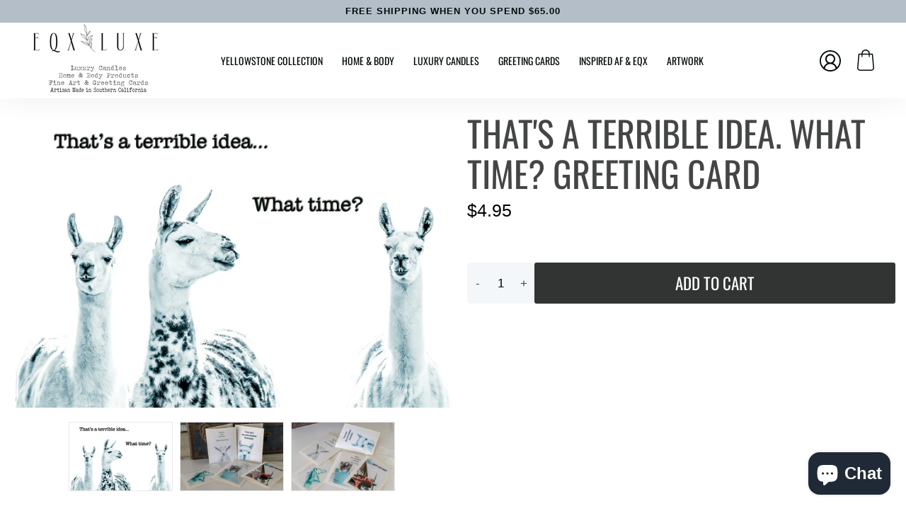

--- FILE ---
content_type: text/html; charset=utf-8
request_url: https://eqxshop.com/products/thats-a-terrible-idea-what-time-greeting-card
body_size: 24143
content:
<!doctype html>
<!--[if IE 9]> <html class="ie9 no-js supports-no-cookies" lang="en"> <![endif]-->
<!--[if (gt IE 9)|!(IE)]><!--> <html class="no-js supports-no-cookies" lang="en"> <!--<![endif]-->
<head>
  <meta charset="utf-8">
  <meta http-equiv="X-UA-Compatible" content="IE=edge">
  <meta name="viewport" content="width=device-width,initial-scale=1">
  <meta name="theme-color" content="#323333">
  <link rel="canonical" href="https://eqxshop.com/products/thats-a-terrible-idea-what-time-greeting-card">

  

  
  <title>
    That&#39;s a terrible Idea. What time? Greeting Card
    
    
    
      &ndash; EQX LUXE 
    
  </title>

  
    <meta name="description" content="That&#39;s a terrible Idea. What time? Greeting Card Original photograph from Equinox Photo on 5 x 6.5 inch heavy ivory card stock, individually sealed in a cello envelope. Blank inside  **If You&#39;d like the card signed when added with a gift just let us know  in the check out notes and we&#39;ll personalize it for you!">
  

  
<meta property="og:site_name" content="EQX LUXE ">
<meta property="og:url" content="https://eqxshop.com/products/thats-a-terrible-idea-what-time-greeting-card">
<meta property="og:title" content="That's a terrible Idea.  What time?   Greeting Card">
<meta property="og:type" content="product">
<meta property="og:description" content="That&#39;s a terrible Idea. What time? Greeting Card Original photograph from Equinox Photo on 5 x 6.5 inch heavy ivory card stock, individually sealed in a cello envelope. Blank inside  **If You&#39;d like the card signed when added with a gift just let us know  in the check out notes and we&#39;ll personalize it for you!"><meta property="og:price:amount" content="4.95">
  <meta property="og:price:currency" content="USD"><meta property="og:image" content="http://eqxshop.com/cdn/shop/products/equinoxphoto-13_9b38f723-ee92-4d99-a8a9-0eea77938f8d_1024x1024.jpg?v=1663428667"><meta property="og:image" content="http://eqxshop.com/cdn/shop/products/equinoxphoto-1_40ee968b-cd4f-46bc-9a63-913afd123444_1024x1024.jpg?v=1663428667"><meta property="og:image" content="http://eqxshop.com/cdn/shop/products/equinoxphoto-2_07190998-3bde-4b15-93ff-0896d0b14306_1024x1024.jpg?v=1663428667">
<meta property="og:image:secure_url" content="https://eqxshop.com/cdn/shop/products/equinoxphoto-13_9b38f723-ee92-4d99-a8a9-0eea77938f8d_1024x1024.jpg?v=1663428667"><meta property="og:image:secure_url" content="https://eqxshop.com/cdn/shop/products/equinoxphoto-1_40ee968b-cd4f-46bc-9a63-913afd123444_1024x1024.jpg?v=1663428667"><meta property="og:image:secure_url" content="https://eqxshop.com/cdn/shop/products/equinoxphoto-2_07190998-3bde-4b15-93ff-0896d0b14306_1024x1024.jpg?v=1663428667">

<meta name="twitter:site" content="@">
<meta name="twitter:card" content="summary_large_image">
<meta name="twitter:title" content="That's a terrible Idea.  What time?   Greeting Card">
<meta name="twitter:description" content="That&#39;s a terrible Idea. What time? Greeting Card Original photograph from Equinox Photo on 5 x 6.5 inch heavy ivory card stock, individually sealed in a cello envelope. Blank inside  **If You&#39;d like the card signed when added with a gift just let us know  in the check out notes and we&#39;ll personalize it for you!">

  <style>
  @font-face {
  font-family: Oswald;
  font-weight: 400;
  font-style: normal;
  src: url("//eqxshop.com/cdn/fonts/oswald/oswald_n4.7760ed7a63e536050f64bb0607ff70ce07a480bd.woff2") format("woff2"),
       url("//eqxshop.com/cdn/fonts/oswald/oswald_n4.ae5e497f60fc686568afe76e9ff1872693c533e9.woff") format("woff");
}

  

  
  :root {
    --color-accent: #060201;
    --color-body-text: #444545;
    --color-main-background: #ffffff;
    --color-border: #c4c4c4;
    --font-heading: Oswald, sans-serif;
    --font-body: Helvetica, Arial, sans-serif;
    --font-body-weight: 400;
    --font-body-style: normal;
    --font-body-bold-weight: 700;
  }
</style>


  <link href="//eqxshop.com/cdn/shop/t/6/assets/theme.scss.css?v=102810173616956230851759333084" rel="stylesheet" type="text/css" media="all" />

  <script>
    document.documentElement.className = document.documentElement.className.replace('no-js', 'js');

    window.theme = {
      strings: {
        addToCart: "Add to Cart",
        soldOut: "Sold Out",
        unavailable: "Unavailable"
      },
      moneyFormat: "${{amount}}"
    };
  </script>

  

  <!--[if (gt IE 9)|!(IE)]><!--><script src="//eqxshop.com/cdn/shop/t/6/assets/vendor.js?v=25410465201280584561662666511" defer="defer"></script><!--<![endif]-->
  <!--[if lt IE 9]><script src="//eqxshop.com/cdn/shop/t/6/assets/vendor.js?v=25410465201280584561662666511"></script><![endif]-->
  
  <script src="//eqxshop.com/cdn/shop/t/6/assets/jquery.lazy.min.js?v=72418453740263649271662666511"></script>

  <!--[if (gt IE 9)|!(IE)]><!--><script src="//eqxshop.com/cdn/shop/t/6/assets/theme.js?v=53666957308169961211662666511" defer="defer"></script><!--<![endif]-->
  <!--[if lt IE 9]><script src="//eqxshop.com/cdn/shop/t/6/assets/theme.js?v=53666957308169961211662666511"></script><![endif]-->

  <script>window.performance && window.performance.mark && window.performance.mark('shopify.content_for_header.start');</script><meta id="shopify-digital-wallet" name="shopify-digital-wallet" content="/23149936718/digital_wallets/dialog">
<meta name="shopify-checkout-api-token" content="0fd7fa11c4860b44167577b261a040d8">
<meta id="in-context-paypal-metadata" data-shop-id="23149936718" data-venmo-supported="false" data-environment="production" data-locale="en_US" data-paypal-v4="true" data-currency="USD">
<link rel="alternate" type="application/json+oembed" href="https://eqxshop.com/products/thats-a-terrible-idea-what-time-greeting-card.oembed">
<script async="async" src="/checkouts/internal/preloads.js?locale=en-US"></script>
<link rel="preconnect" href="https://shop.app" crossorigin="anonymous">
<script async="async" src="https://shop.app/checkouts/internal/preloads.js?locale=en-US&shop_id=23149936718" crossorigin="anonymous"></script>
<script id="apple-pay-shop-capabilities" type="application/json">{"shopId":23149936718,"countryCode":"US","currencyCode":"USD","merchantCapabilities":["supports3DS"],"merchantId":"gid:\/\/shopify\/Shop\/23149936718","merchantName":"EQX LUXE ","requiredBillingContactFields":["postalAddress","email"],"requiredShippingContactFields":["postalAddress","email"],"shippingType":"shipping","supportedNetworks":["visa","masterCard","amex","discover","elo","jcb"],"total":{"type":"pending","label":"EQX LUXE ","amount":"1.00"},"shopifyPaymentsEnabled":true,"supportsSubscriptions":true}</script>
<script id="shopify-features" type="application/json">{"accessToken":"0fd7fa11c4860b44167577b261a040d8","betas":["rich-media-storefront-analytics"],"domain":"eqxshop.com","predictiveSearch":true,"shopId":23149936718,"locale":"en"}</script>
<script>var Shopify = Shopify || {};
Shopify.shop = "equinox-farms.myshopify.com";
Shopify.locale = "en";
Shopify.currency = {"active":"USD","rate":"1.0"};
Shopify.country = "US";
Shopify.theme = {"name":"Solodrop-2.4.0","id":131563880620,"schema_name":"Solodrop","schema_version":"2.4.0","theme_store_id":null,"role":"main"};
Shopify.theme.handle = "null";
Shopify.theme.style = {"id":null,"handle":null};
Shopify.cdnHost = "eqxshop.com/cdn";
Shopify.routes = Shopify.routes || {};
Shopify.routes.root = "/";</script>
<script type="module">!function(o){(o.Shopify=o.Shopify||{}).modules=!0}(window);</script>
<script>!function(o){function n(){var o=[];function n(){o.push(Array.prototype.slice.apply(arguments))}return n.q=o,n}var t=o.Shopify=o.Shopify||{};t.loadFeatures=n(),t.autoloadFeatures=n()}(window);</script>
<script>
  window.ShopifyPay = window.ShopifyPay || {};
  window.ShopifyPay.apiHost = "shop.app\/pay";
  window.ShopifyPay.redirectState = null;
</script>
<script id="shop-js-analytics" type="application/json">{"pageType":"product"}</script>
<script defer="defer" async type="module" src="//eqxshop.com/cdn/shopifycloud/shop-js/modules/v2/client.init-shop-cart-sync_BT-GjEfc.en.esm.js"></script>
<script defer="defer" async type="module" src="//eqxshop.com/cdn/shopifycloud/shop-js/modules/v2/chunk.common_D58fp_Oc.esm.js"></script>
<script defer="defer" async type="module" src="//eqxshop.com/cdn/shopifycloud/shop-js/modules/v2/chunk.modal_xMitdFEc.esm.js"></script>
<script type="module">
  await import("//eqxshop.com/cdn/shopifycloud/shop-js/modules/v2/client.init-shop-cart-sync_BT-GjEfc.en.esm.js");
await import("//eqxshop.com/cdn/shopifycloud/shop-js/modules/v2/chunk.common_D58fp_Oc.esm.js");
await import("//eqxshop.com/cdn/shopifycloud/shop-js/modules/v2/chunk.modal_xMitdFEc.esm.js");

  window.Shopify.SignInWithShop?.initShopCartSync?.({"fedCMEnabled":true,"windoidEnabled":true});

</script>
<script>
  window.Shopify = window.Shopify || {};
  if (!window.Shopify.featureAssets) window.Shopify.featureAssets = {};
  window.Shopify.featureAssets['shop-js'] = {"shop-cart-sync":["modules/v2/client.shop-cart-sync_DZOKe7Ll.en.esm.js","modules/v2/chunk.common_D58fp_Oc.esm.js","modules/v2/chunk.modal_xMitdFEc.esm.js"],"init-fed-cm":["modules/v2/client.init-fed-cm_B6oLuCjv.en.esm.js","modules/v2/chunk.common_D58fp_Oc.esm.js","modules/v2/chunk.modal_xMitdFEc.esm.js"],"shop-cash-offers":["modules/v2/client.shop-cash-offers_D2sdYoxE.en.esm.js","modules/v2/chunk.common_D58fp_Oc.esm.js","modules/v2/chunk.modal_xMitdFEc.esm.js"],"shop-login-button":["modules/v2/client.shop-login-button_QeVjl5Y3.en.esm.js","modules/v2/chunk.common_D58fp_Oc.esm.js","modules/v2/chunk.modal_xMitdFEc.esm.js"],"pay-button":["modules/v2/client.pay-button_DXTOsIq6.en.esm.js","modules/v2/chunk.common_D58fp_Oc.esm.js","modules/v2/chunk.modal_xMitdFEc.esm.js"],"shop-button":["modules/v2/client.shop-button_DQZHx9pm.en.esm.js","modules/v2/chunk.common_D58fp_Oc.esm.js","modules/v2/chunk.modal_xMitdFEc.esm.js"],"avatar":["modules/v2/client.avatar_BTnouDA3.en.esm.js"],"init-windoid":["modules/v2/client.init-windoid_CR1B-cfM.en.esm.js","modules/v2/chunk.common_D58fp_Oc.esm.js","modules/v2/chunk.modal_xMitdFEc.esm.js"],"init-shop-for-new-customer-accounts":["modules/v2/client.init-shop-for-new-customer-accounts_C_vY_xzh.en.esm.js","modules/v2/client.shop-login-button_QeVjl5Y3.en.esm.js","modules/v2/chunk.common_D58fp_Oc.esm.js","modules/v2/chunk.modal_xMitdFEc.esm.js"],"init-shop-email-lookup-coordinator":["modules/v2/client.init-shop-email-lookup-coordinator_BI7n9ZSv.en.esm.js","modules/v2/chunk.common_D58fp_Oc.esm.js","modules/v2/chunk.modal_xMitdFEc.esm.js"],"init-shop-cart-sync":["modules/v2/client.init-shop-cart-sync_BT-GjEfc.en.esm.js","modules/v2/chunk.common_D58fp_Oc.esm.js","modules/v2/chunk.modal_xMitdFEc.esm.js"],"shop-toast-manager":["modules/v2/client.shop-toast-manager_DiYdP3xc.en.esm.js","modules/v2/chunk.common_D58fp_Oc.esm.js","modules/v2/chunk.modal_xMitdFEc.esm.js"],"init-customer-accounts":["modules/v2/client.init-customer-accounts_D9ZNqS-Q.en.esm.js","modules/v2/client.shop-login-button_QeVjl5Y3.en.esm.js","modules/v2/chunk.common_D58fp_Oc.esm.js","modules/v2/chunk.modal_xMitdFEc.esm.js"],"init-customer-accounts-sign-up":["modules/v2/client.init-customer-accounts-sign-up_iGw4briv.en.esm.js","modules/v2/client.shop-login-button_QeVjl5Y3.en.esm.js","modules/v2/chunk.common_D58fp_Oc.esm.js","modules/v2/chunk.modal_xMitdFEc.esm.js"],"shop-follow-button":["modules/v2/client.shop-follow-button_CqMgW2wH.en.esm.js","modules/v2/chunk.common_D58fp_Oc.esm.js","modules/v2/chunk.modal_xMitdFEc.esm.js"],"checkout-modal":["modules/v2/client.checkout-modal_xHeaAweL.en.esm.js","modules/v2/chunk.common_D58fp_Oc.esm.js","modules/v2/chunk.modal_xMitdFEc.esm.js"],"shop-login":["modules/v2/client.shop-login_D91U-Q7h.en.esm.js","modules/v2/chunk.common_D58fp_Oc.esm.js","modules/v2/chunk.modal_xMitdFEc.esm.js"],"lead-capture":["modules/v2/client.lead-capture_BJmE1dJe.en.esm.js","modules/v2/chunk.common_D58fp_Oc.esm.js","modules/v2/chunk.modal_xMitdFEc.esm.js"],"payment-terms":["modules/v2/client.payment-terms_Ci9AEqFq.en.esm.js","modules/v2/chunk.common_D58fp_Oc.esm.js","modules/v2/chunk.modal_xMitdFEc.esm.js"]};
</script>
<script>(function() {
  var isLoaded = false;
  function asyncLoad() {
    if (isLoaded) return;
    isLoaded = true;
    var urls = ["https:\/\/app.carecart.io\/api\/abandoned-cart\/js-script?shop=equinox-farms.myshopify.com"];
    for (var i = 0; i < urls.length; i++) {
      var s = document.createElement('script');
      s.type = 'text/javascript';
      s.async = true;
      s.src = urls[i];
      var x = document.getElementsByTagName('script')[0];
      x.parentNode.insertBefore(s, x);
    }
  };
  if(window.attachEvent) {
    window.attachEvent('onload', asyncLoad);
  } else {
    window.addEventListener('load', asyncLoad, false);
  }
})();</script>
<script id="__st">var __st={"a":23149936718,"offset":-21600,"reqid":"29609683-bdef-4c1f-b987-a283675753d1-1769126301","pageurl":"eqxshop.com\/products\/thats-a-terrible-idea-what-time-greeting-card","u":"e53a5ccb7b6c","p":"product","rtyp":"product","rid":7459017162924};</script>
<script>window.ShopifyPaypalV4VisibilityTracking = true;</script>
<script id="captcha-bootstrap">!function(){'use strict';const t='contact',e='account',n='new_comment',o=[[t,t],['blogs',n],['comments',n],[t,'customer']],c=[[e,'customer_login'],[e,'guest_login'],[e,'recover_customer_password'],[e,'create_customer']],r=t=>t.map((([t,e])=>`form[action*='/${t}']:not([data-nocaptcha='true']) input[name='form_type'][value='${e}']`)).join(','),a=t=>()=>t?[...document.querySelectorAll(t)].map((t=>t.form)):[];function s(){const t=[...o],e=r(t);return a(e)}const i='password',u='form_key',d=['recaptcha-v3-token','g-recaptcha-response','h-captcha-response',i],f=()=>{try{return window.sessionStorage}catch{return}},m='__shopify_v',_=t=>t.elements[u];function p(t,e,n=!1){try{const o=window.sessionStorage,c=JSON.parse(o.getItem(e)),{data:r}=function(t){const{data:e,action:n}=t;return t[m]||n?{data:e,action:n}:{data:t,action:n}}(c);for(const[e,n]of Object.entries(r))t.elements[e]&&(t.elements[e].value=n);n&&o.removeItem(e)}catch(o){console.error('form repopulation failed',{error:o})}}const l='form_type',E='cptcha';function T(t){t.dataset[E]=!0}const w=window,h=w.document,L='Shopify',v='ce_forms',y='captcha';let A=!1;((t,e)=>{const n=(g='f06e6c50-85a8-45c8-87d0-21a2b65856fe',I='https://cdn.shopify.com/shopifycloud/storefront-forms-hcaptcha/ce_storefront_forms_captcha_hcaptcha.v1.5.2.iife.js',D={infoText:'Protected by hCaptcha',privacyText:'Privacy',termsText:'Terms'},(t,e,n)=>{const o=w[L][v],c=o.bindForm;if(c)return c(t,g,e,D).then(n);var r;o.q.push([[t,g,e,D],n]),r=I,A||(h.body.append(Object.assign(h.createElement('script'),{id:'captcha-provider',async:!0,src:r})),A=!0)});var g,I,D;w[L]=w[L]||{},w[L][v]=w[L][v]||{},w[L][v].q=[],w[L][y]=w[L][y]||{},w[L][y].protect=function(t,e){n(t,void 0,e),T(t)},Object.freeze(w[L][y]),function(t,e,n,w,h,L){const[v,y,A,g]=function(t,e,n){const i=e?o:[],u=t?c:[],d=[...i,...u],f=r(d),m=r(i),_=r(d.filter((([t,e])=>n.includes(e))));return[a(f),a(m),a(_),s()]}(w,h,L),I=t=>{const e=t.target;return e instanceof HTMLFormElement?e:e&&e.form},D=t=>v().includes(t);t.addEventListener('submit',(t=>{const e=I(t);if(!e)return;const n=D(e)&&!e.dataset.hcaptchaBound&&!e.dataset.recaptchaBound,o=_(e),c=g().includes(e)&&(!o||!o.value);(n||c)&&t.preventDefault(),c&&!n&&(function(t){try{if(!f())return;!function(t){const e=f();if(!e)return;const n=_(t);if(!n)return;const o=n.value;o&&e.removeItem(o)}(t);const e=Array.from(Array(32),(()=>Math.random().toString(36)[2])).join('');!function(t,e){_(t)||t.append(Object.assign(document.createElement('input'),{type:'hidden',name:u})),t.elements[u].value=e}(t,e),function(t,e){const n=f();if(!n)return;const o=[...t.querySelectorAll(`input[type='${i}']`)].map((({name:t})=>t)),c=[...d,...o],r={};for(const[a,s]of new FormData(t).entries())c.includes(a)||(r[a]=s);n.setItem(e,JSON.stringify({[m]:1,action:t.action,data:r}))}(t,e)}catch(e){console.error('failed to persist form',e)}}(e),e.submit())}));const S=(t,e)=>{t&&!t.dataset[E]&&(n(t,e.some((e=>e===t))),T(t))};for(const o of['focusin','change'])t.addEventListener(o,(t=>{const e=I(t);D(e)&&S(e,y())}));const B=e.get('form_key'),M=e.get(l),P=B&&M;t.addEventListener('DOMContentLoaded',(()=>{const t=y();if(P)for(const e of t)e.elements[l].value===M&&p(e,B);[...new Set([...A(),...v().filter((t=>'true'===t.dataset.shopifyCaptcha))])].forEach((e=>S(e,t)))}))}(h,new URLSearchParams(w.location.search),n,t,e,['guest_login'])})(!0,!0)}();</script>
<script integrity="sha256-4kQ18oKyAcykRKYeNunJcIwy7WH5gtpwJnB7kiuLZ1E=" data-source-attribution="shopify.loadfeatures" defer="defer" src="//eqxshop.com/cdn/shopifycloud/storefront/assets/storefront/load_feature-a0a9edcb.js" crossorigin="anonymous"></script>
<script crossorigin="anonymous" defer="defer" src="//eqxshop.com/cdn/shopifycloud/storefront/assets/shopify_pay/storefront-65b4c6d7.js?v=20250812"></script>
<script data-source-attribution="shopify.dynamic_checkout.dynamic.init">var Shopify=Shopify||{};Shopify.PaymentButton=Shopify.PaymentButton||{isStorefrontPortableWallets:!0,init:function(){window.Shopify.PaymentButton.init=function(){};var t=document.createElement("script");t.src="https://eqxshop.com/cdn/shopifycloud/portable-wallets/latest/portable-wallets.en.js",t.type="module",document.head.appendChild(t)}};
</script>
<script data-source-attribution="shopify.dynamic_checkout.buyer_consent">
  function portableWalletsHideBuyerConsent(e){var t=document.getElementById("shopify-buyer-consent"),n=document.getElementById("shopify-subscription-policy-button");t&&n&&(t.classList.add("hidden"),t.setAttribute("aria-hidden","true"),n.removeEventListener("click",e))}function portableWalletsShowBuyerConsent(e){var t=document.getElementById("shopify-buyer-consent"),n=document.getElementById("shopify-subscription-policy-button");t&&n&&(t.classList.remove("hidden"),t.removeAttribute("aria-hidden"),n.addEventListener("click",e))}window.Shopify?.PaymentButton&&(window.Shopify.PaymentButton.hideBuyerConsent=portableWalletsHideBuyerConsent,window.Shopify.PaymentButton.showBuyerConsent=portableWalletsShowBuyerConsent);
</script>
<script data-source-attribution="shopify.dynamic_checkout.cart.bootstrap">document.addEventListener("DOMContentLoaded",(function(){function t(){return document.querySelector("shopify-accelerated-checkout-cart, shopify-accelerated-checkout")}if(t())Shopify.PaymentButton.init();else{new MutationObserver((function(e,n){t()&&(Shopify.PaymentButton.init(),n.disconnect())})).observe(document.body,{childList:!0,subtree:!0})}}));
</script>
<link id="shopify-accelerated-checkout-styles" rel="stylesheet" media="screen" href="https://eqxshop.com/cdn/shopifycloud/portable-wallets/latest/accelerated-checkout-backwards-compat.css" crossorigin="anonymous">
<style id="shopify-accelerated-checkout-cart">
        #shopify-buyer-consent {
  margin-top: 1em;
  display: inline-block;
  width: 100%;
}

#shopify-buyer-consent.hidden {
  display: none;
}

#shopify-subscription-policy-button {
  background: none;
  border: none;
  padding: 0;
  text-decoration: underline;
  font-size: inherit;
  cursor: pointer;
}

#shopify-subscription-policy-button::before {
  box-shadow: none;
}

      </style>

<script>window.performance && window.performance.mark && window.performance.mark('shopify.content_for_header.end');</script>
<script src="https://cdn.shopify.com/extensions/e8878072-2f6b-4e89-8082-94b04320908d/inbox-1254/assets/inbox-chat-loader.js" type="text/javascript" defer="defer"></script>
<link href="https://monorail-edge.shopifysvc.com" rel="dns-prefetch">
<script>(function(){if ("sendBeacon" in navigator && "performance" in window) {try {var session_token_from_headers = performance.getEntriesByType('navigation')[0].serverTiming.find(x => x.name == '_s').description;} catch {var session_token_from_headers = undefined;}var session_cookie_matches = document.cookie.match(/_shopify_s=([^;]*)/);var session_token_from_cookie = session_cookie_matches && session_cookie_matches.length === 2 ? session_cookie_matches[1] : "";var session_token = session_token_from_headers || session_token_from_cookie || "";function handle_abandonment_event(e) {var entries = performance.getEntries().filter(function(entry) {return /monorail-edge.shopifysvc.com/.test(entry.name);});if (!window.abandonment_tracked && entries.length === 0) {window.abandonment_tracked = true;var currentMs = Date.now();var navigation_start = performance.timing.navigationStart;var payload = {shop_id: 23149936718,url: window.location.href,navigation_start,duration: currentMs - navigation_start,session_token,page_type: "product"};window.navigator.sendBeacon("https://monorail-edge.shopifysvc.com/v1/produce", JSON.stringify({schema_id: "online_store_buyer_site_abandonment/1.1",payload: payload,metadata: {event_created_at_ms: currentMs,event_sent_at_ms: currentMs}}));}}window.addEventListener('pagehide', handle_abandonment_event);}}());</script>
<script id="web-pixels-manager-setup">(function e(e,d,r,n,o){if(void 0===o&&(o={}),!Boolean(null===(a=null===(i=window.Shopify)||void 0===i?void 0:i.analytics)||void 0===a?void 0:a.replayQueue)){var i,a;window.Shopify=window.Shopify||{};var t=window.Shopify;t.analytics=t.analytics||{};var s=t.analytics;s.replayQueue=[],s.publish=function(e,d,r){return s.replayQueue.push([e,d,r]),!0};try{self.performance.mark("wpm:start")}catch(e){}var l=function(){var e={modern:/Edge?\/(1{2}[4-9]|1[2-9]\d|[2-9]\d{2}|\d{4,})\.\d+(\.\d+|)|Firefox\/(1{2}[4-9]|1[2-9]\d|[2-9]\d{2}|\d{4,})\.\d+(\.\d+|)|Chrom(ium|e)\/(9{2}|\d{3,})\.\d+(\.\d+|)|(Maci|X1{2}).+ Version\/(15\.\d+|(1[6-9]|[2-9]\d|\d{3,})\.\d+)([,.]\d+|)( \(\w+\)|)( Mobile\/\w+|) Safari\/|Chrome.+OPR\/(9{2}|\d{3,})\.\d+\.\d+|(CPU[ +]OS|iPhone[ +]OS|CPU[ +]iPhone|CPU IPhone OS|CPU iPad OS)[ +]+(15[._]\d+|(1[6-9]|[2-9]\d|\d{3,})[._]\d+)([._]\d+|)|Android:?[ /-](13[3-9]|1[4-9]\d|[2-9]\d{2}|\d{4,})(\.\d+|)(\.\d+|)|Android.+Firefox\/(13[5-9]|1[4-9]\d|[2-9]\d{2}|\d{4,})\.\d+(\.\d+|)|Android.+Chrom(ium|e)\/(13[3-9]|1[4-9]\d|[2-9]\d{2}|\d{4,})\.\d+(\.\d+|)|SamsungBrowser\/([2-9]\d|\d{3,})\.\d+/,legacy:/Edge?\/(1[6-9]|[2-9]\d|\d{3,})\.\d+(\.\d+|)|Firefox\/(5[4-9]|[6-9]\d|\d{3,})\.\d+(\.\d+|)|Chrom(ium|e)\/(5[1-9]|[6-9]\d|\d{3,})\.\d+(\.\d+|)([\d.]+$|.*Safari\/(?![\d.]+ Edge\/[\d.]+$))|(Maci|X1{2}).+ Version\/(10\.\d+|(1[1-9]|[2-9]\d|\d{3,})\.\d+)([,.]\d+|)( \(\w+\)|)( Mobile\/\w+|) Safari\/|Chrome.+OPR\/(3[89]|[4-9]\d|\d{3,})\.\d+\.\d+|(CPU[ +]OS|iPhone[ +]OS|CPU[ +]iPhone|CPU IPhone OS|CPU iPad OS)[ +]+(10[._]\d+|(1[1-9]|[2-9]\d|\d{3,})[._]\d+)([._]\d+|)|Android:?[ /-](13[3-9]|1[4-9]\d|[2-9]\d{2}|\d{4,})(\.\d+|)(\.\d+|)|Mobile Safari.+OPR\/([89]\d|\d{3,})\.\d+\.\d+|Android.+Firefox\/(13[5-9]|1[4-9]\d|[2-9]\d{2}|\d{4,})\.\d+(\.\d+|)|Android.+Chrom(ium|e)\/(13[3-9]|1[4-9]\d|[2-9]\d{2}|\d{4,})\.\d+(\.\d+|)|Android.+(UC? ?Browser|UCWEB|U3)[ /]?(15\.([5-9]|\d{2,})|(1[6-9]|[2-9]\d|\d{3,})\.\d+)\.\d+|SamsungBrowser\/(5\.\d+|([6-9]|\d{2,})\.\d+)|Android.+MQ{2}Browser\/(14(\.(9|\d{2,})|)|(1[5-9]|[2-9]\d|\d{3,})(\.\d+|))(\.\d+|)|K[Aa][Ii]OS\/(3\.\d+|([4-9]|\d{2,})\.\d+)(\.\d+|)/},d=e.modern,r=e.legacy,n=navigator.userAgent;return n.match(d)?"modern":n.match(r)?"legacy":"unknown"}(),u="modern"===l?"modern":"legacy",c=(null!=n?n:{modern:"",legacy:""})[u],f=function(e){return[e.baseUrl,"/wpm","/b",e.hashVersion,"modern"===e.buildTarget?"m":"l",".js"].join("")}({baseUrl:d,hashVersion:r,buildTarget:u}),m=function(e){var d=e.version,r=e.bundleTarget,n=e.surface,o=e.pageUrl,i=e.monorailEndpoint;return{emit:function(e){var a=e.status,t=e.errorMsg,s=(new Date).getTime(),l=JSON.stringify({metadata:{event_sent_at_ms:s},events:[{schema_id:"web_pixels_manager_load/3.1",payload:{version:d,bundle_target:r,page_url:o,status:a,surface:n,error_msg:t},metadata:{event_created_at_ms:s}}]});if(!i)return console&&console.warn&&console.warn("[Web Pixels Manager] No Monorail endpoint provided, skipping logging."),!1;try{return self.navigator.sendBeacon.bind(self.navigator)(i,l)}catch(e){}var u=new XMLHttpRequest;try{return u.open("POST",i,!0),u.setRequestHeader("Content-Type","text/plain"),u.send(l),!0}catch(e){return console&&console.warn&&console.warn("[Web Pixels Manager] Got an unhandled error while logging to Monorail."),!1}}}}({version:r,bundleTarget:l,surface:e.surface,pageUrl:self.location.href,monorailEndpoint:e.monorailEndpoint});try{o.browserTarget=l,function(e){var d=e.src,r=e.async,n=void 0===r||r,o=e.onload,i=e.onerror,a=e.sri,t=e.scriptDataAttributes,s=void 0===t?{}:t,l=document.createElement("script"),u=document.querySelector("head"),c=document.querySelector("body");if(l.async=n,l.src=d,a&&(l.integrity=a,l.crossOrigin="anonymous"),s)for(var f in s)if(Object.prototype.hasOwnProperty.call(s,f))try{l.dataset[f]=s[f]}catch(e){}if(o&&l.addEventListener("load",o),i&&l.addEventListener("error",i),u)u.appendChild(l);else{if(!c)throw new Error("Did not find a head or body element to append the script");c.appendChild(l)}}({src:f,async:!0,onload:function(){if(!function(){var e,d;return Boolean(null===(d=null===(e=window.Shopify)||void 0===e?void 0:e.analytics)||void 0===d?void 0:d.initialized)}()){var d=window.webPixelsManager.init(e)||void 0;if(d){var r=window.Shopify.analytics;r.replayQueue.forEach((function(e){var r=e[0],n=e[1],o=e[2];d.publishCustomEvent(r,n,o)})),r.replayQueue=[],r.publish=d.publishCustomEvent,r.visitor=d.visitor,r.initialized=!0}}},onerror:function(){return m.emit({status:"failed",errorMsg:"".concat(f," has failed to load")})},sri:function(e){var d=/^sha384-[A-Za-z0-9+/=]+$/;return"string"==typeof e&&d.test(e)}(c)?c:"",scriptDataAttributes:o}),m.emit({status:"loading"})}catch(e){m.emit({status:"failed",errorMsg:(null==e?void 0:e.message)||"Unknown error"})}}})({shopId: 23149936718,storefrontBaseUrl: "https://eqxshop.com",extensionsBaseUrl: "https://extensions.shopifycdn.com/cdn/shopifycloud/web-pixels-manager",monorailEndpoint: "https://monorail-edge.shopifysvc.com/unstable/produce_batch",surface: "storefront-renderer",enabledBetaFlags: ["2dca8a86"],webPixelsConfigList: [{"id":"60293292","configuration":"{\"tagID\":\"2614262439541\"}","eventPayloadVersion":"v1","runtimeContext":"STRICT","scriptVersion":"18031546ee651571ed29edbe71a3550b","type":"APP","apiClientId":3009811,"privacyPurposes":["ANALYTICS","MARKETING","SALE_OF_DATA"],"dataSharingAdjustments":{"protectedCustomerApprovalScopes":["read_customer_address","read_customer_email","read_customer_name","read_customer_personal_data","read_customer_phone"]}},{"id":"shopify-app-pixel","configuration":"{}","eventPayloadVersion":"v1","runtimeContext":"STRICT","scriptVersion":"0450","apiClientId":"shopify-pixel","type":"APP","privacyPurposes":["ANALYTICS","MARKETING"]},{"id":"shopify-custom-pixel","eventPayloadVersion":"v1","runtimeContext":"LAX","scriptVersion":"0450","apiClientId":"shopify-pixel","type":"CUSTOM","privacyPurposes":["ANALYTICS","MARKETING"]}],isMerchantRequest: false,initData: {"shop":{"name":"EQX LUXE ","paymentSettings":{"currencyCode":"USD"},"myshopifyDomain":"equinox-farms.myshopify.com","countryCode":"US","storefrontUrl":"https:\/\/eqxshop.com"},"customer":null,"cart":null,"checkout":null,"productVariants":[{"price":{"amount":4.95,"currencyCode":"USD"},"product":{"title":"That's a terrible Idea.  What time?   Greeting Card","vendor":"Equinox Farms","id":"7459017162924","untranslatedTitle":"That's a terrible Idea.  What time?   Greeting Card","url":"\/products\/thats-a-terrible-idea-what-time-greeting-card","type":""},"id":"42040195317932","image":{"src":"\/\/eqxshop.com\/cdn\/shop\/products\/equinoxphoto-13_9b38f723-ee92-4d99-a8a9-0eea77938f8d.jpg?v=1663428667"},"sku":"","title":"Default Title","untranslatedTitle":"Default Title"}],"purchasingCompany":null},},"https://eqxshop.com/cdn","fcfee988w5aeb613cpc8e4bc33m6693e112",{"modern":"","legacy":""},{"shopId":"23149936718","storefrontBaseUrl":"https:\/\/eqxshop.com","extensionBaseUrl":"https:\/\/extensions.shopifycdn.com\/cdn\/shopifycloud\/web-pixels-manager","surface":"storefront-renderer","enabledBetaFlags":"[\"2dca8a86\"]","isMerchantRequest":"false","hashVersion":"fcfee988w5aeb613cpc8e4bc33m6693e112","publish":"custom","events":"[[\"page_viewed\",{}],[\"product_viewed\",{\"productVariant\":{\"price\":{\"amount\":4.95,\"currencyCode\":\"USD\"},\"product\":{\"title\":\"That's a terrible Idea.  What time?   Greeting Card\",\"vendor\":\"Equinox Farms\",\"id\":\"7459017162924\",\"untranslatedTitle\":\"That's a terrible Idea.  What time?   Greeting Card\",\"url\":\"\/products\/thats-a-terrible-idea-what-time-greeting-card\",\"type\":\"\"},\"id\":\"42040195317932\",\"image\":{\"src\":\"\/\/eqxshop.com\/cdn\/shop\/products\/equinoxphoto-13_9b38f723-ee92-4d99-a8a9-0eea77938f8d.jpg?v=1663428667\"},\"sku\":\"\",\"title\":\"Default Title\",\"untranslatedTitle\":\"Default Title\"}}]]"});</script><script>
  window.ShopifyAnalytics = window.ShopifyAnalytics || {};
  window.ShopifyAnalytics.meta = window.ShopifyAnalytics.meta || {};
  window.ShopifyAnalytics.meta.currency = 'USD';
  var meta = {"product":{"id":7459017162924,"gid":"gid:\/\/shopify\/Product\/7459017162924","vendor":"Equinox Farms","type":"","handle":"thats-a-terrible-idea-what-time-greeting-card","variants":[{"id":42040195317932,"price":495,"name":"That's a terrible Idea.  What time?   Greeting Card","public_title":null,"sku":""}],"remote":false},"page":{"pageType":"product","resourceType":"product","resourceId":7459017162924,"requestId":"29609683-bdef-4c1f-b987-a283675753d1-1769126301"}};
  for (var attr in meta) {
    window.ShopifyAnalytics.meta[attr] = meta[attr];
  }
</script>
<script class="analytics">
  (function () {
    var customDocumentWrite = function(content) {
      var jquery = null;

      if (window.jQuery) {
        jquery = window.jQuery;
      } else if (window.Checkout && window.Checkout.$) {
        jquery = window.Checkout.$;
      }

      if (jquery) {
        jquery('body').append(content);
      }
    };

    var hasLoggedConversion = function(token) {
      if (token) {
        return document.cookie.indexOf('loggedConversion=' + token) !== -1;
      }
      return false;
    }

    var setCookieIfConversion = function(token) {
      if (token) {
        var twoMonthsFromNow = new Date(Date.now());
        twoMonthsFromNow.setMonth(twoMonthsFromNow.getMonth() + 2);

        document.cookie = 'loggedConversion=' + token + '; expires=' + twoMonthsFromNow;
      }
    }

    var trekkie = window.ShopifyAnalytics.lib = window.trekkie = window.trekkie || [];
    if (trekkie.integrations) {
      return;
    }
    trekkie.methods = [
      'identify',
      'page',
      'ready',
      'track',
      'trackForm',
      'trackLink'
    ];
    trekkie.factory = function(method) {
      return function() {
        var args = Array.prototype.slice.call(arguments);
        args.unshift(method);
        trekkie.push(args);
        return trekkie;
      };
    };
    for (var i = 0; i < trekkie.methods.length; i++) {
      var key = trekkie.methods[i];
      trekkie[key] = trekkie.factory(key);
    }
    trekkie.load = function(config) {
      trekkie.config = config || {};
      trekkie.config.initialDocumentCookie = document.cookie;
      var first = document.getElementsByTagName('script')[0];
      var script = document.createElement('script');
      script.type = 'text/javascript';
      script.onerror = function(e) {
        var scriptFallback = document.createElement('script');
        scriptFallback.type = 'text/javascript';
        scriptFallback.onerror = function(error) {
                var Monorail = {
      produce: function produce(monorailDomain, schemaId, payload) {
        var currentMs = new Date().getTime();
        var event = {
          schema_id: schemaId,
          payload: payload,
          metadata: {
            event_created_at_ms: currentMs,
            event_sent_at_ms: currentMs
          }
        };
        return Monorail.sendRequest("https://" + monorailDomain + "/v1/produce", JSON.stringify(event));
      },
      sendRequest: function sendRequest(endpointUrl, payload) {
        // Try the sendBeacon API
        if (window && window.navigator && typeof window.navigator.sendBeacon === 'function' && typeof window.Blob === 'function' && !Monorail.isIos12()) {
          var blobData = new window.Blob([payload], {
            type: 'text/plain'
          });

          if (window.navigator.sendBeacon(endpointUrl, blobData)) {
            return true;
          } // sendBeacon was not successful

        } // XHR beacon

        var xhr = new XMLHttpRequest();

        try {
          xhr.open('POST', endpointUrl);
          xhr.setRequestHeader('Content-Type', 'text/plain');
          xhr.send(payload);
        } catch (e) {
          console.log(e);
        }

        return false;
      },
      isIos12: function isIos12() {
        return window.navigator.userAgent.lastIndexOf('iPhone; CPU iPhone OS 12_') !== -1 || window.navigator.userAgent.lastIndexOf('iPad; CPU OS 12_') !== -1;
      }
    };
    Monorail.produce('monorail-edge.shopifysvc.com',
      'trekkie_storefront_load_errors/1.1',
      {shop_id: 23149936718,
      theme_id: 131563880620,
      app_name: "storefront",
      context_url: window.location.href,
      source_url: "//eqxshop.com/cdn/s/trekkie.storefront.8d95595f799fbf7e1d32231b9a28fd43b70c67d3.min.js"});

        };
        scriptFallback.async = true;
        scriptFallback.src = '//eqxshop.com/cdn/s/trekkie.storefront.8d95595f799fbf7e1d32231b9a28fd43b70c67d3.min.js';
        first.parentNode.insertBefore(scriptFallback, first);
      };
      script.async = true;
      script.src = '//eqxshop.com/cdn/s/trekkie.storefront.8d95595f799fbf7e1d32231b9a28fd43b70c67d3.min.js';
      first.parentNode.insertBefore(script, first);
    };
    trekkie.load(
      {"Trekkie":{"appName":"storefront","development":false,"defaultAttributes":{"shopId":23149936718,"isMerchantRequest":null,"themeId":131563880620,"themeCityHash":"3312440501158507688","contentLanguage":"en","currency":"USD","eventMetadataId":"647d6f59-fc3d-4a9a-9525-0e88f2387b92"},"isServerSideCookieWritingEnabled":true,"monorailRegion":"shop_domain","enabledBetaFlags":["65f19447"]},"Session Attribution":{},"S2S":{"facebookCapiEnabled":false,"source":"trekkie-storefront-renderer","apiClientId":580111}}
    );

    var loaded = false;
    trekkie.ready(function() {
      if (loaded) return;
      loaded = true;

      window.ShopifyAnalytics.lib = window.trekkie;

      var originalDocumentWrite = document.write;
      document.write = customDocumentWrite;
      try { window.ShopifyAnalytics.merchantGoogleAnalytics.call(this); } catch(error) {};
      document.write = originalDocumentWrite;

      window.ShopifyAnalytics.lib.page(null,{"pageType":"product","resourceType":"product","resourceId":7459017162924,"requestId":"29609683-bdef-4c1f-b987-a283675753d1-1769126301","shopifyEmitted":true});

      var match = window.location.pathname.match(/checkouts\/(.+)\/(thank_you|post_purchase)/)
      var token = match? match[1]: undefined;
      if (!hasLoggedConversion(token)) {
        setCookieIfConversion(token);
        window.ShopifyAnalytics.lib.track("Viewed Product",{"currency":"USD","variantId":42040195317932,"productId":7459017162924,"productGid":"gid:\/\/shopify\/Product\/7459017162924","name":"That's a terrible Idea.  What time?   Greeting Card","price":"4.95","sku":"","brand":"Equinox Farms","variant":null,"category":"","nonInteraction":true,"remote":false},undefined,undefined,{"shopifyEmitted":true});
      window.ShopifyAnalytics.lib.track("monorail:\/\/trekkie_storefront_viewed_product\/1.1",{"currency":"USD","variantId":42040195317932,"productId":7459017162924,"productGid":"gid:\/\/shopify\/Product\/7459017162924","name":"That's a terrible Idea.  What time?   Greeting Card","price":"4.95","sku":"","brand":"Equinox Farms","variant":null,"category":"","nonInteraction":true,"remote":false,"referer":"https:\/\/eqxshop.com\/products\/thats-a-terrible-idea-what-time-greeting-card"});
      }
    });


        var eventsListenerScript = document.createElement('script');
        eventsListenerScript.async = true;
        eventsListenerScript.src = "//eqxshop.com/cdn/shopifycloud/storefront/assets/shop_events_listener-3da45d37.js";
        document.getElementsByTagName('head')[0].appendChild(eventsListenerScript);

})();</script>
<script
  defer
  src="https://eqxshop.com/cdn/shopifycloud/perf-kit/shopify-perf-kit-3.0.4.min.js"
  data-application="storefront-renderer"
  data-shop-id="23149936718"
  data-render-region="gcp-us-central1"
  data-page-type="product"
  data-theme-instance-id="131563880620"
  data-theme-name="Solodrop"
  data-theme-version="2.4.0"
  data-monorail-region="shop_domain"
  data-resource-timing-sampling-rate="10"
  data-shs="true"
  data-shs-beacon="true"
  data-shs-export-with-fetch="true"
  data-shs-logs-sample-rate="1"
  data-shs-beacon-endpoint="https://eqxshop.com/api/collect"
></script>
</head>

<body id="that-39-s-a-terrible-idea-what-time-greeting-card" class="template-product">

  <a class="in-page-link visually-hidden skip-link" href="#MainContent">Skip to content</a>

  <div id="shopify-section-header" class="shopify-section">

<div class="header active header--reveal" data-section-id="header" data-section-type="header-section">
  
    
      <div class="promo-bar" 
        
          style="background-color: #b4bec9;"
        
      >
        <p class="promo-bar__text promo-bar__text--upcase" style="color: #000a09;">
          <span> FREE SHIPPING when you Spend $65.00</span>
          
        </p>
      </div>
    
  
  <div class="header__container header__container--medium">
    
    <nav class="header__nav header__nav--left" role="navigation">
      <ul class="header__nav__main-list header__nav__main-list--oversized main-list-width--auto">
        
        
        
        
        
        

        
        
          
          
          
            <li>
              <a class="header-link--xs" href="/collections/the-yellowstone-inspired-collection">Yellowstone Collection</a>
            </li>
          
        
        
          
          
          
            <li>
              <a class="header-link--xs" href="/collections/body-oils-and-sprays">HOME &amp; BODY </a>
            </li>
          
        
        
          
          
          
            <li>
              <a class="header-link--xs" href="/collections/12-ounce-glass-vessels">Luxury Candles</a>
            </li>
          
        
        
          
          
          
            <li>
              <a class="header-link--xs" href="/collections/hand-made-greeting-cards-1">GREETING CARDS </a>
            </li>
          
        
        
          
          
          
            <li>
              <a class="header-link--xs" href="/collections/the-mantra-collection">INSPIRED AF &amp; EQX </a>
            </li>
          
        
        
          
          
          
            <li>
              <a class="header-link--xs" href="/collections/fine-art-wall-decor-1">Artwork</a>
            </li>
          
        
      </ul>
      <button class="header__nav__dropdown-toggle" title="Toggle menu" data-toggle-mega-menu>
        <span></span>
        <span></span>
        <span></span>
      </button>
      <div class="header__oversized-dropdown" data-mega-menu>
        <ul class="header__oversized-dropdown__main-list">
          
            
            <li>
              <a class="large" href="/collections/the-yellowstone-inspired-collection" ><span>Yellowstone Collection</span></a>
              
            </li>
          
            
            <li>
              <a class="large" href="/collections/body-oils-and-sprays" ><span>HOME &amp; BODY </span></a>
              
            </li>
          
            
            <li>
              <a class="large" href="/collections/12-ounce-glass-vessels" ><span>Luxury Candles</span></a>
              
            </li>
          
            
            <li>
              <a class="large" href="/collections/hand-made-greeting-cards-1" ><span>GREETING CARDS </span></a>
              
            </li>
          
            
            <li>
              <a class="large" href="/collections/the-mantra-collection" ><span>INSPIRED AF &amp; EQX </span></a>
              
            </li>
          
            
            <li>
              <a class="large" href="/collections/fine-art-wall-decor-1" ><span>Artwork</span></a>
              
            </li>
          
          
            <li>
              <a class="large" href="/account"><span>My Account</span></a>
            </li>
          
        </ul>
        
  

  
  
  
  
  
  
  

      </div>
    </nav>
    
    <header class="header__logo header__logo--left" role="banner">
      <h1 itemscope itemtype="http://schema.org/Organization">
        <a href="/" itemprop="url" class="header__logo__image">
          
            
            <img src="//eqxshop.com/cdn/shop/files/Screen_Shot_2023-07-31_at_10.28.22_AM_220x.png?v=1690824523"
                 srcset="//eqxshop.com/cdn/shop/files/Screen_Shot_2023-07-31_at_10.28.22_AM_220x.png?v=1690824523 1x, //eqxshop.com/cdn/shop/files/Screen_Shot_2023-07-31_at_10.28.22_AM_220x@2x.png?v=1690824523 2x"
                 alt="EQX LUXE "
                 itemprop="logo">
          
        </a>
      </h1>
    </header>
    
    <nav class="header__nav header__nav--right" role="navigation">
      
      
      
      
      
      
      
      
      
      
      <ul class="header__nav__main-list">
        
          <li>
            <a class="header__nav__user" href="/account">
              <?xml version="1.0" encoding="UTF-8"?>
<svg xmlns="http://www.w3.org/2000/svg" xmlns:xlink="http://www.w3.org/1999/xlink" width="50px" height="50px" viewBox="0 0 50 50" version="1.1">
<g id="surface1">
<path style=" stroke:none;fill-rule:nonzero;fill:#000a09;fill-opacity:1;" d="M 50 24.976562 C 50 11.1875 38.800781 0 25 0 C 11.199219 0 0 11.1875 0 24.976562 C 0 32.570312 3.449219 39.414062 8.851562 44.007812 C 8.898438 44.054688 8.949219 44.054688 8.949219 44.105469 C 9.398438 44.457031 9.851562 44.804688 10.351562 45.15625 C 10.601562 45.304688 10.800781 45.503906 11.050781 45.703125 C 15.179688 48.503906 20.058594 50 25.050781 50 C 30.042969 50 34.917969 48.503906 39.050781 45.703125 C 39.300781 45.554688 39.5 45.355469 39.75 45.203125 C 40.199219 44.855469 40.699219 44.507812 41.148438 44.15625 C 41.199219 44.105469 41.25 44.105469 41.25 44.054688 C 46.550781 39.410156 50 32.570312 50 24.976562 Z M 25 46.851562 C 20.300781 46.851562 16 45.351562 12.449219 42.855469 C 12.5 42.457031 12.601562 42.058594 12.699219 41.660156 C 12.996094 40.574219 13.433594 39.535156 14 38.5625 C 14.550781 37.613281 15.199219 36.761719 16 36.011719 C 16.75 35.261719 17.648438 34.566406 18.550781 34.015625 C 19.5 33.464844 20.5 33.066406 21.601562 32.765625 C 22.707031 32.46875 23.851562 32.316406 25 32.320312 C 28.410156 32.292969 31.691406 33.601562 34.148438 35.960938 C 35.300781 37.113281 36.199219 38.460938 36.851562 40.007812 C 37.199219 40.910156 37.449219 41.859375 37.601562 42.855469 C 33.910156 45.449219 29.511719 46.847656 25 46.851562 Z M 17.351562 23.726562 C 16.910156 22.71875 16.6875 21.628906 16.699219 20.527344 C 16.699219 19.429688 16.898438 18.332031 17.351562 17.332031 C 17.800781 16.332031 18.398438 15.433594 19.148438 14.683594 C 19.898438 13.933594 20.800781 13.335938 21.800781 12.886719 C 22.800781 12.4375 23.898438 12.238281 25 12.238281 C 26.148438 12.238281 27.199219 12.4375 28.199219 12.886719 C 29.199219 13.335938 30.101562 13.9375 30.851562 14.683594 C 31.601562 15.433594 32.199219 16.335938 32.648438 17.332031 C 33.101562 18.332031 33.300781 19.429688 33.300781 20.527344 C 33.300781 21.679688 33.101562 22.726562 32.648438 23.726562 C 32.214844 24.710938 31.605469 25.609375 30.851562 26.375 C 30.082031 27.128906 29.183594 27.738281 28.199219 28.171875 C 26.132812 29.019531 23.816406 29.019531 21.75 28.171875 C 20.765625 27.738281 19.867188 27.128906 19.101562 26.375 C 18.34375 25.621094 17.746094 24.71875 17.351562 23.726562 Z M 40.550781 40.308594 C 40.550781 40.210938 40.5 40.160156 40.5 40.058594 C 40.007812 38.496094 39.285156 37.015625 38.351562 35.664062 C 37.414062 34.308594 36.265625 33.109375 34.949219 32.117188 C 33.945312 31.363281 32.851562 30.722656 31.699219 30.21875 C 32.226562 29.871094 32.710938 29.472656 33.148438 29.023438 C 33.894531 28.285156 34.550781 27.464844 35.101562 26.570312 C 36.207031 24.753906 36.777344 22.65625 36.75 20.527344 C 36.765625 18.953125 36.460938 17.386719 35.851562 15.933594 C 35.25 14.535156 34.382812 13.261719 33.300781 12.1875 C 32.21875 11.125 30.945312 10.277344 29.550781 9.6875 C 28.09375 9.078125 26.527344 8.773438 24.949219 8.789062 C 23.371094 8.773438 21.804688 9.082031 20.351562 9.691406 C 18.941406 10.277344 17.664062 11.144531 16.601562 12.238281 C 15.539062 13.316406 14.6875 14.589844 14.101562 15.984375 C 13.492188 17.4375 13.183594 19 13.199219 20.578125 C 13.199219 21.679688 13.351562 22.726562 13.648438 23.726562 C 13.949219 24.773438 14.351562 25.726562 14.898438 26.621094 C 15.398438 27.523438 16.101562 28.320312 16.851562 29.070312 C 17.300781 29.523438 17.800781 29.917969 18.351562 30.269531 C 17.191406 30.789062 16.101562 31.441406 15.101562 32.21875 C 13.800781 33.21875 12.648438 34.414062 11.699219 35.714844 C 10.757812 37.058594 10.03125 38.539062 9.550781 40.109375 C 9.5 40.210938 9.5 40.308594 9.5 40.359375 C 5.550781 36.363281 3.101562 30.96875 3.101562 24.976562 C 3.101562 12.9375 12.949219 3.097656 25 3.097656 C 37.050781 3.097656 46.898438 12.9375 46.898438 24.976562 C 46.894531 30.726562 44.609375 36.238281 40.550781 40.308594 Z M 40.550781 40.308594 "/>
</g>
</svg>

            </a>
          </li>
        
        <li>
          <a class="header__nav__bag" href="/cart" data-toggle-bag>
            <span class="header__nav__bag__container">
              <?xml version="1.0" encoding="UTF-8"?>
<svg xmlns="http://www.w3.org/2000/svg" xmlns:xlink="http://www.w3.org/1999/xlink" width="50px" height="50px" viewBox="0 0 50 50" version="1.1">
<g id="surface1">
<path style=" stroke:none;fill-rule:nonzero;fill:#000a09;fill-opacity:1;" d="M 44.976562 43.335938 L 42.097656 10.910156 C 42.046875 10.265625 41.507812 9.78125 40.855469 9.78125 L 34.789062 9.78125 C 34.78125 4.386719 30.390625 0 25 0 C 19.609375 0 15.21875 4.386719 15.210938 9.78125 L 9.144531 9.78125 C 8.503906 9.78125 7.964844 10.265625 7.902344 10.910156 L 5.023438 43.335938 C 5.023438 43.375 5.023438 43.40625 5.023438 43.449219 C 5.023438 47.0625 8.347656 50 12.425781 50 L 37.574219 50 C 41.652344 50 44.976562 47.0625 44.976562 43.449219 C 44.976562 43.40625 44.976562 43.375 44.976562 43.335938 Z M 25 2.484375 C 29.027344 2.484375 32.296875 5.753906 32.308594 9.78125 L 17.691406 9.78125 C 17.703125 5.753906 20.972656 2.484375 25 2.484375 Z M 37.574219 47.503906 L 12.425781 47.503906 C 9.734375 47.503906 7.539062 45.714844 7.507812 43.488281 L 10.28125 12.265625 L 15.210938 12.265625 L 15.210938 16.621094 C 15.210938 17.304688 15.769531 17.863281 16.449219 17.863281 C 17.132812 17.863281 17.691406 17.304688 17.691406 16.621094 L 17.691406 12.265625 L 32.308594 12.265625 L 32.308594 16.621094 C 32.308594 17.304688 32.867188 17.863281 33.550781 17.863281 C 34.230469 17.863281 34.789062 17.304688 34.789062 16.621094 L 34.789062 12.265625 L 39.71875 12.265625 L 42.492188 43.5 C 42.460938 45.714844 40.265625 47.503906 37.574219 47.503906 Z M 37.574219 47.503906 "/>
</g>
</svg>

              <span class="bag__item-alert "></span>
            </span>
          </a>
        </li>
      </ul>
    </nav>
  </div>
</div>


  <div class="page-width header__atc">
    <div class="header__atc__inner">
      <div class="header__atc__details">
        <h4>That's a terrible Idea.  What time?   Greeting Card</h4>
        <div class="header__atc__price product__price" data-price-wrapper>
          
          
          
          <span  data-product-price>
            $4.95
          </span>
        </div>
      </div>
      <button type="button" class="btn btn--primary header__atc__btn js-header-atc" data-add-to-cart >
        <span data-add-to-cart-text>
          
            
              Add to Cart
            
          
        </span>
      </button>
    </div>
  </div>


<style data-shopify>
  .header__logo h1, .header__logo__image, .header__logo__image svg {
    display: block;
    width: 100%;
    height: auto;
    
      max-width: 195px;
    
  }

  @media screen and (min-width: 900px) {
    .header__oversized-dropdown {
      border-radius: 0;
    }
    .header__logo h1, .header__logo__image, .header__logo__image svg {
      
        max-width: 220px;
      
    }
  }
  
  

  
    .header__cta-container {
      background-color: ;
    }
  

  
    .header__cta__product h4 {
      color: ;
    }
  
  
  .header__atc {
    
  }
  
  .header__atc__price.product__price span:not(.on-sale),
  .header__atc__details h4 {
    
  }
  
  .header__atc__price.product__price .on-sale {
    
      color: ;
    
  }

  
  
  
  
  .header__nav__product img {
    max-height: 180px;
  }
</style>


</div>

  <main class="content content--promo-bar" role="main" id="MainContent">
    <div id="shopify-section-template--15843259187372__main" class="shopify-section"><div id="product-section-template--15843259187372__main" class="product-page" data-section-id="template--15843259187372__main" data-section-type="product" data-enable-history-state="true" itemscope itemtype="http://schema.org/Product">
  <meta itemprop="name" content="That's a terrible Idea.  What time?   Greeting Card">
  <meta itemprop="url" content="https://eqxshop.com">
  <meta itemprop="brand" content="Equinox Farms">
  <meta itemprop="image" content="//eqxshop.com/cdn/shopifycloud/storefront/assets/no-image-2048-a2addb12_600x600.gif">
  <meta itemprop="description" content="
That&#39;s a terrible Idea. What time? Greeting Card






Original photograph from Equinox Photo on 5 x 6.5 inch heavy ivory card stock, individually sealed in a cello envelope. Blank inside 

**If You&#39;d like the card signed when added with a gift just let us know  in the check out notes and we&#39;ll personalize it for you!">

  

<style media="screen">
  .product__callout {
    color: #000;
  }
</style>




  
  <style media="screen">
    .product__callout {
      background-color: #f9f9f9;
    }
  </style>


<div class="product__content page-width">
  
  
  <div class="product__images">
    <div class="product__images-container">
      <div class="product__images-slider">
        
          <div class="product__image product__image--active">
            
            
            
            
            
            
            
            <img src="//eqxshop.com/cdn/shop/products/equinoxphoto-13_9b38f723-ee92-4d99-a8a9-0eea77938f8d_720x720.jpg?v=1663428667" alt="That&#39;s a terrible Idea.  What time?   Greeting Card" data-image-id="33676494766252"
            >
          </div>
        
          <div class="product__image">
            
            
            
            
            
            
            
            <img src="//eqxshop.com/cdn/shop/products/equinoxphoto-1_40ee968b-cd4f-46bc-9a63-913afd123444_720x720.jpg?v=1663428667" alt="That&#39;s a terrible Idea.  What time?   Greeting Card" data-image-id="33676494733484"
            >
          </div>
        
          <div class="product__image">
            
            
            
            
            
            
            
            <img src="//eqxshop.com/cdn/shop/products/equinoxphoto-2_07190998-3bde-4b15-93ff-0896d0b14306_720x720.jpg?v=1663428667" alt="That&#39;s a terrible Idea.  What time?   Greeting Card" data-image-id="33676494504108"
            >
          </div>
        
      </div>
      
        <div class="product__images-thumbs">
          
            <img src="//eqxshop.com/cdn/shop/products/equinoxphoto-13_9b38f723-ee92-4d99-a8a9-0eea77938f8d_200x200.jpg?v=1663428667" alt="That&#39;s a terrible Idea.  What time?   Greeting Card" data-image-id="33676494766252">
          
            <img src="//eqxshop.com/cdn/shop/products/equinoxphoto-1_40ee968b-cd4f-46bc-9a63-913afd123444_200x200.jpg?v=1663428667" alt="That&#39;s a terrible Idea.  What time?   Greeting Card" data-image-id="33676494733484">
          
            <img src="//eqxshop.com/cdn/shop/products/equinoxphoto-2_07190998-3bde-4b15-93ff-0896d0b14306_200x200.jpg?v=1663428667" alt="That&#39;s a terrible Idea.  What time?   Greeting Card" data-image-id="33676494504108">
          
        </div>
      
    </div>
  </div>

  <div class="product__info" itemprop="offers" itemscope itemtype="http://schema.org/Offer">
    <div class="product__info-container">
      <meta itemprop="priceCurrency" content="USD">
      <meta itemprop="price" content="4.95">
      <link itemprop="availability" href="http://schema.org/InStock">

      <div class="product__title-area">
        <div class="product__title__above">
          
          
            
            
              <span class="sale-percentage hide">
                
                
                <span class="js-percentage-discount">0</span>% OFF
              </span>
            
          
        </div>
        <h1 class="product__title">That's a terrible Idea.  What time?   Greeting Card</h1>
        <div class="product__price" data-price-wrapper>
          <span  data-product-price>
            $4.95
          </span>
          
        </div>
      </div>
      
      
      
      
      
      
      <form method="post" action="/cart/add" id="newID" accept-charset="UTF-8" class="product-form product-form--ajax" enctype="multipart/form-data" data-skip-cart="false"><input type="hidden" name="form_type" value="product" /><input type="hidden" name="utf8" value="✓" />
        
        <div class="product-form__inputs">
          
          
          
        </div>

        <select name="id" class="no-js" data-product-select>
          
            <option
              selected="selected"
              
              value="42040195317932">
                Default Title
            </option>
          
        </select>
        
        <div class="product-form__submit">
          
            <div class="product__quantity-wrapper">
              <button class="qty-control qty-up" type="button" name="button" data-control="up">+</button>
              <input class="product__quantity" aria-label="Quantity" type="number" id="Quantity" name="quantity" value="1" min="1">
              <button class="qty-control qty-down" type="button" name="button" data-control="down">-</button>
            </div>
          
          <button
            type="submit"
            name="add"
            class="add-to-cart btn"
            data-add-to-cart
            data-variant="42040195317932"
            >
              <span data-add-to-cart-text>
                
                  
                    Add to Cart
                  
                
              </span>
          </button>
        </div>
        
        
        
        

      <input type="hidden" name="product-id" value="7459017162924" /><input type="hidden" name="section-id" value="template--15843259187372__main" /></form>
      
      
      
      
        <div class="product__tabs">
          
          
          
        </div>
      
    </div>
  </div>
</div>
  
  
    <script type="application/json" data-product-json>
      {"id":7459017162924,"title":"That's a terrible Idea.  What time?   Greeting Card","handle":"thats-a-terrible-idea-what-time-greeting-card","description":"\u003cdiv style=\"text-align: center;\"\u003e\n\u003cstrong\u003eThat's a terrible Idea. What time? Greeting Card\u003c\/strong\u003e\u003cbr\u003e\n\u003c\/div\u003e\n\u003cdiv style=\"text-align: center;\"\u003e\u003c\/div\u003e\n\u003cdiv style=\"text-align: center;\"\u003e\u003c\/div\u003e\n\u003cdiv style=\"text-align: center;\"\u003e\u003c\/div\u003e\n\u003cdiv style=\"text-align: center;\"\u003e\u003c\/div\u003e\n\u003cdiv style=\"text-align: center;\"\u003e\u003c\/div\u003e\n\u003cdiv style=\"text-align: center;\"\u003eOriginal photograph from Equinox Photo on 5 x 6.5 inch heavy ivory card stock, individually sealed in a cello envelope. Blank inside \u003c\/div\u003e\n\u003cdiv style=\"text-align: center;\"\u003e\u003c\/div\u003e\n\u003cdiv style=\"text-align: center;\"\u003e**If You'd like the card signed when added with a gift just let us know  in the check out notes and we'll personalize it for you!\u003c\/div\u003e","published_at":"2022-09-17T10:30:32-05:00","created_at":"2022-09-17T10:30:32-05:00","vendor":"Equinox Farms","type":"","tags":["Birthday card","llama greeting card"],"price":495,"price_min":495,"price_max":495,"available":true,"price_varies":false,"compare_at_price":null,"compare_at_price_min":0,"compare_at_price_max":0,"compare_at_price_varies":false,"variants":[{"id":42040195317932,"title":"Default Title","option1":"Default Title","option2":null,"option3":null,"sku":"","requires_shipping":true,"taxable":true,"featured_image":null,"available":true,"name":"That's a terrible Idea.  What time?   Greeting Card","public_title":null,"options":["Default Title"],"price":495,"weight":85,"compare_at_price":null,"inventory_management":null,"barcode":"","requires_selling_plan":false,"selling_plan_allocations":[]}],"images":["\/\/eqxshop.com\/cdn\/shop\/products\/equinoxphoto-13_9b38f723-ee92-4d99-a8a9-0eea77938f8d.jpg?v=1663428667","\/\/eqxshop.com\/cdn\/shop\/products\/equinoxphoto-1_40ee968b-cd4f-46bc-9a63-913afd123444.jpg?v=1663428667","\/\/eqxshop.com\/cdn\/shop\/products\/equinoxphoto-2_07190998-3bde-4b15-93ff-0896d0b14306.jpg?v=1663428667"],"featured_image":"\/\/eqxshop.com\/cdn\/shop\/products\/equinoxphoto-13_9b38f723-ee92-4d99-a8a9-0eea77938f8d.jpg?v=1663428667","options":["Title"],"media":[{"alt":null,"id":26132763312300,"position":1,"preview_image":{"aspect_ratio":1.5,"height":1600,"width":2400,"src":"\/\/eqxshop.com\/cdn\/shop\/products\/equinoxphoto-13_9b38f723-ee92-4d99-a8a9-0eea77938f8d.jpg?v=1663428667"},"aspect_ratio":1.5,"height":1600,"media_type":"image","src":"\/\/eqxshop.com\/cdn\/shop\/products\/equinoxphoto-13_9b38f723-ee92-4d99-a8a9-0eea77938f8d.jpg?v=1663428667","width":2400},{"alt":null,"id":26132763246764,"position":2,"preview_image":{"aspect_ratio":1.5,"height":1600,"width":2400,"src":"\/\/eqxshop.com\/cdn\/shop\/products\/equinoxphoto-1_40ee968b-cd4f-46bc-9a63-913afd123444.jpg?v=1663428667"},"aspect_ratio":1.5,"height":1600,"media_type":"image","src":"\/\/eqxshop.com\/cdn\/shop\/products\/equinoxphoto-1_40ee968b-cd4f-46bc-9a63-913afd123444.jpg?v=1663428667","width":2400},{"alt":null,"id":26132763279532,"position":3,"preview_image":{"aspect_ratio":1.5,"height":1600,"width":2400,"src":"\/\/eqxshop.com\/cdn\/shop\/products\/equinoxphoto-2_07190998-3bde-4b15-93ff-0896d0b14306.jpg?v=1663428667"},"aspect_ratio":1.5,"height":1600,"media_type":"image","src":"\/\/eqxshop.com\/cdn\/shop\/products\/equinoxphoto-2_07190998-3bde-4b15-93ff-0896d0b14306.jpg?v=1663428667","width":2400}],"requires_selling_plan":false,"selling_plan_groups":[],"content":"\u003cdiv style=\"text-align: center;\"\u003e\n\u003cstrong\u003eThat's a terrible Idea. What time? Greeting Card\u003c\/strong\u003e\u003cbr\u003e\n\u003c\/div\u003e\n\u003cdiv style=\"text-align: center;\"\u003e\u003c\/div\u003e\n\u003cdiv style=\"text-align: center;\"\u003e\u003c\/div\u003e\n\u003cdiv style=\"text-align: center;\"\u003e\u003c\/div\u003e\n\u003cdiv style=\"text-align: center;\"\u003e\u003c\/div\u003e\n\u003cdiv style=\"text-align: center;\"\u003e\u003c\/div\u003e\n\u003cdiv style=\"text-align: center;\"\u003eOriginal photograph from Equinox Photo on 5 x 6.5 inch heavy ivory card stock, individually sealed in a cello envelope. Blank inside \u003c\/div\u003e\n\u003cdiv style=\"text-align: center;\"\u003e\u003c\/div\u003e\n\u003cdiv style=\"text-align: center;\"\u003e**If You'd like the card signed when added with a gift just let us know  in the check out notes and we'll personalize it for you!\u003c\/div\u003e"}
    </script>
  
</div>

<style data-shopify>
  
</style>

</div><div id="shopify-section-template--15843259187372__product-overview" class="shopify-section">


  <div class="product-overview">
    <div class="product-overview__container page-width">
      
        <h4>Overview</h4>
      
      <div class="product-overview__content">
        <div class="product-overview__main product-overview__main--full-width">
          
            <div style="text-align: center;">
<strong>That's a terrible Idea. What time? Greeting Card</strong><br>
</div>
<div style="text-align: center;"></div>
<div style="text-align: center;"></div>
<div style="text-align: center;"></div>
<div style="text-align: center;"></div>
<div style="text-align: center;"></div>
<div style="text-align: center;">Original photograph from Equinox Photo on 5 x 6.5 inch heavy ivory card stock, individually sealed in a cello envelope. Blank inside </div>
<div style="text-align: center;"></div>
<div style="text-align: center;">**If You'd like the card signed when added with a gift just let us know  in the check out notes and we'll personalize it for you!</div>
          
        </div>
        
      </div>
    </div>
  </div>


</div>
  </main>
  
  
    <div id="shopify-section-minicart" class="shopify-section"><aside class="mini-cart" data-mini-cart >
	<header class="mini-cart__header">
		<h3 class="mini-cart__header__title">Your Cart</h3>
		<span class="mini-cart__close fas fa-times" data-toggle-bag></span>
	</header>
	<div class="cart__body">
		<div class="cart__items" data-mini-cart-items>
			


	<p class="cart__empty-msg">Your cart is currently empty.</p>


		</div>
		
	</div>
	<div class="mini-cart__footer">
		<div class="mini-cart__actions">
			<a href="/checkout" class="btn mini-cart__checkout" data-checkout>
				<span>Check Out &#8212; </span>
				<span class="mini-cart__subtotal__price" data-cart-total><span class="money">$0</span></span>
			</a>
		</div>
	</div>
</aside>

	<div class="mini-cart__backdrop"></div>



</div>
  
  
  <div id="shopify-section-promo-pop-up" class="shopify-section">





<style data-shopify>
  .pop-up-modal__content {
    background-color: #ffffff;
    color: #000000;
  }
  
  .pop-up-modal__close {
    color: #000000;
  }
  
  .pop-up-float {
    background-color: #000000;
  }
  
  .pop-up-trigger .pop-up-trigger__trigger,
  .pop-up-trigger__close {
    background-color: #000000;
    color: #ffffff;
  }
  
  .pop-up-trigger__close,
  .pop-up-float__text,
  .pop-up-float__close {
    color: #ffffff;
  }
  
  .pop-up-trigger {
    
        right: 20px;
      
  }
  
</style>

</div>
  
  <div id="shopify-section-social-proof" class="shopify-section">


</div>
  
  <div id="shopify-section-footer" class="shopify-section"><footer id="footer" class="footer">
  <div class="footer__container page-width">
      <ul>
        
          <li class="footer__menu-title">
            Quick links
          </li>
        
        
          <li><a href="/collections/the-yellowstone-inspired-collection">Yellowstone Collection</a></li>
        
          <li><a href="/collections/body-oils-and-sprays">HOME & BODY </a></li>
        
          <li><a href="/collections/12-ounce-glass-vessels">Luxury Candles</a></li>
        
          <li><a href="/collections/hand-made-greeting-cards-1">GREETING CARDS </a></li>
        
          <li><a href="/collections/the-mantra-collection">INSPIRED AF & EQX </a></li>
        
          <li><a href="/collections/fine-art-wall-decor-1">Artwork</a></li>
        
      </ul>
    
<ul class="social-links">
      
        <li class="footer__menu-title">
          Follow us
        </li>
      

      

        

        

      

        

        
          <li>
            <a href="https://www.facebook.com/EQXHome" target="_blank" title="EQX LUXE  on Facebook">
              <svg aria-hidden="true" focusable="false" role="presentation" class="icon icon-facebook" viewBox="0 0 20 20"><path fill="#444" d="M18.05.811q.439 0 .744.305t.305.744v16.637q0 .439-.305.744t-.744.305h-4.732v-7.221h2.415l.342-2.854h-2.757v-1.83q0-.659.293-1t1.073-.342h1.488V3.762q-.976-.098-2.171-.098-1.634 0-2.635.964t-1 2.72V9.47H7.951v2.854h2.415v7.221H1.413q-.439 0-.744-.305t-.305-.744V1.859q0-.439.305-.744T1.413.81H18.05z"/></svg>
              <span>Facebook</span>
            </a>
          </li>
        

      

        

        

      

        

        
          <li>
            <a href="https://pinterest.com" target="_blank" title="EQX LUXE  on Pinterest">
              <svg aria-hidden="true" focusable="false" role="presentation" class="icon icon-pinterest" viewBox="0 0 20 20"><path fill="#444" d="M9.958.811q1.903 0 3.635.744t2.988 2 2 2.988.744 3.635q0 2.537-1.256 4.696t-3.415 3.415-4.696 1.256q-1.39 0-2.659-.366.707-1.147.951-2.025l.659-2.561q.244.463.903.817t1.39.354q1.464 0 2.622-.842t1.793-2.305.634-3.293q0-2.171-1.671-3.769t-4.257-1.598q-1.586 0-2.903.537T5.298 5.897 4.066 7.775t-.427 2.037q0 1.268.476 2.22t1.427 1.342q.171.073.293.012t.171-.232q.171-.61.195-.756.098-.268-.122-.512-.634-.707-.634-1.83 0-1.854 1.281-3.183t3.354-1.329q1.83 0 2.854 1t1.025 2.61q0 1.342-.366 2.476t-1.049 1.817-1.561.683q-.732 0-1.195-.537t-.293-1.269q.098-.342.256-.878t.268-.915.207-.817.098-.732q0-.61-.317-1t-.927-.39q-.756 0-1.269.695t-.512 1.744q0 .39.061.756t.134.537l.073.171q-1 4.342-1.22 5.098-.195.927-.146 2.171-2.513-1.122-4.062-3.44T.59 10.177q0-3.879 2.744-6.623T9.957.81z"/></svg>
              <span>Pinterest</span>
            </a>
          </li>
        

      

        

        
          <li>
            <a href="https://www.instagram.com/eqxluxe/" target="_blank" title="EQX LUXE  on Instagram">
              <svg aria-hidden="true" focusable="false" role="presentation" class="icon icon-instagram" viewBox="0 0 512 512"><path d="M256 49.5c67.3 0 75.2.3 101.8 1.5 24.6 1.1 37.9 5.2 46.8 8.7 11.8 4.6 20.2 10 29 18.8s14.3 17.2 18.8 29c3.4 8.9 7.6 22.2 8.7 46.8 1.2 26.6 1.5 34.5 1.5 101.8s-.3 75.2-1.5 101.8c-1.1 24.6-5.2 37.9-8.7 46.8-4.6 11.8-10 20.2-18.8 29s-17.2 14.3-29 18.8c-8.9 3.4-22.2 7.6-46.8 8.7-26.6 1.2-34.5 1.5-101.8 1.5s-75.2-.3-101.8-1.5c-24.6-1.1-37.9-5.2-46.8-8.7-11.8-4.6-20.2-10-29-18.8s-14.3-17.2-18.8-29c-3.4-8.9-7.6-22.2-8.7-46.8-1.2-26.6-1.5-34.5-1.5-101.8s.3-75.2 1.5-101.8c1.1-24.6 5.2-37.9 8.7-46.8 4.6-11.8 10-20.2 18.8-29s17.2-14.3 29-18.8c8.9-3.4 22.2-7.6 46.8-8.7 26.6-1.3 34.5-1.5 101.8-1.5m0-45.4c-68.4 0-77 .3-103.9 1.5C125.3 6.8 107 11.1 91 17.3c-16.6 6.4-30.6 15.1-44.6 29.1-14 14-22.6 28.1-29.1 44.6-6.2 16-10.5 34.3-11.7 61.2C4.4 179 4.1 187.6 4.1 256s.3 77 1.5 103.9c1.2 26.8 5.5 45.1 11.7 61.2 6.4 16.6 15.1 30.6 29.1 44.6 14 14 28.1 22.6 44.6 29.1 16 6.2 34.3 10.5 61.2 11.7 26.9 1.2 35.4 1.5 103.9 1.5s77-.3 103.9-1.5c26.8-1.2 45.1-5.5 61.2-11.7 16.6-6.4 30.6-15.1 44.6-29.1 14-14 22.6-28.1 29.1-44.6 6.2-16 10.5-34.3 11.7-61.2 1.2-26.9 1.5-35.4 1.5-103.9s-.3-77-1.5-103.9c-1.2-26.8-5.5-45.1-11.7-61.2-6.4-16.6-15.1-30.6-29.1-44.6-14-14-28.1-22.6-44.6-29.1-16-6.2-34.3-10.5-61.2-11.7-27-1.1-35.6-1.4-104-1.4z"/><path d="M256 126.6c-71.4 0-129.4 57.9-129.4 129.4s58 129.4 129.4 129.4 129.4-58 129.4-129.4-58-129.4-129.4-129.4zm0 213.4c-46.4 0-84-37.6-84-84s37.6-84 84-84 84 37.6 84 84-37.6 84-84 84z"/><circle cx="390.5" cy="121.5" r="30.2"/></svg>
              <span>Instagram</span>
            </a>
          </li>
        

      

        

        

      

        

        

      

        

        

      

        

        

      
    </ul>
    <div class="footer__newsletter">
      <form method="post" action="/contact#contact_form" id="contact_form" accept-charset="UTF-8" class="contact-form"><input type="hidden" name="form_type" value="customer" /><input type="hidden" name="utf8" value="✓" />
  
  
    <input type="hidden" name="contact[tags]" value="newsletter">
    <div class="newsletter--form">
      
        <div class="input-group">
          <h5 class="footer__menu-title">Sign up for our newsletter</h5>
        </div>
      
      <div class="input-group">
        <input id="newsletter-input" type="email" value="" placeholder="Email Address" name="contact[email]" id="Email" class="input-group-field newsletter__input" autocorrect="off" autocapitalize="off">
        <span class="input-group-btn">
          <button type="submit" class="btn btn--primary newsletter__submit" name="commit" id="Subscribe">
          <span class="fas fa-envelope"></span>
          </button>
        </span>
      </div>
      
        <div class="input-group">
          <p>Stay in the loop on new launches and specials!</p>
        </div>
      
    </div>
  
</form>

    </div>
  </div>
  <div class="footer__payment-icons page-width">
    
      
<span class="visually-hidden">Payment methods accepted</span>
        <ul class="payment-icons">
          
            
              <li><svg aria-hidden="true" focusable="false" role="presentation" class="icon icon-american_express" viewBox="0 0 20 20"><path fill="#444" d="M8.373 7.623v-.46H6.606V9.37h1.767v-.453h-1.24v-.44H8.34v-.453H7.133v-.4zm2.487.134c0-.247-.1-.393-.267-.487-.173-.1-.367-.107-.64-.107H8.74v2.213h.527v-.807h.567c.193 0 .307.02.387.093.093.107.087.3.087.433v.28h.533v-.433c0-.2-.013-.293-.087-.407a.629.629 0 0 0-.26-.187.638.638 0 0 0 .367-.593zm-.693.313c-.073.047-.16.047-.26.047h-.64v-.493h.653c.093 0 .187.007.253.04s.113.1.113.193c-.007.1-.047.173-.12.213zm-8.874.813h1.1l.2.493h1.073V7.643l.767 1.733H4.9l.767-1.733v1.733h.54V7.163h-.873l-.633 1.5-.693-1.5h-.86v2.093l-.9-2.093h-.787L.574 9.23v.14h.513l.207-.487zm.547-1.346l.36.88h-.72l.36-.88zm11.22.1h.5v-.473h-.513c-.367 0-.633.08-.8.26-.227.24-.287.533-.287.867 0 .4.093.653.28.847.147.2.413.273.767.247h.62l.2-.493h1.1l.207.493h1.073v-1.66l1 1.66h.747V7.172h-.54v1.54l-.927-1.54h-.807v2.093l-.893-2.093H14l-.747 1.74h-.24c-.14 0-.287-.027-.367-.113-.1-.113-.147-.28-.147-.52 0-.233.06-.407.153-.5.107-.113.213-.14.407-.14zm1.32-.1l.367.88h-.727l.36-.88zm-3.213-.374h.54v2.213h-.54V7.163zm1.96 4.4a.522.522 0 0 0-.273-.493c-.173-.093-.367-.107-.633-.107h-1.22v2.213h.533v-.807h.567c.193 0 .313.02.387.1.1.1.087.3.087.433v.273h.533v-.44c0-.193-.013-.293-.087-.407a.585.585 0 0 0-.26-.187.61.61 0 0 0 .367-.58zm-.694.314a.534.534 0 0 1-.26.047h-.64v-.493h.653c.093 0 .187 0 .253.04.067.033.107.107.107.2s-.047.167-.113.207zM9.86 10.97H8.173l-.673.727-.653-.727h-2.12v2.213H6.82l.673-.733.653.733h1.027v-.74h.66c.46 0 .92-.127.92-.74-.007-.62-.473-.733-.893-.733zm-3.313 1.747H5.254v-.44h1.16v-.453h-1.16v-.4h1.327l.58.647-.613.647zm2.1.26l-.813-.9.813-.873v1.773zm1.206-.987h-.68v-.56h.687c.193 0 .32.08.32.273 0 .187-.127.287-.327.287zm5.327-.567v-.453h-1.76v2.207h1.76v-.46h-1.233v-.44h1.207v-.453h-1.207v-.4zm4.127.647a.171.171 0 0 0-.047-.053c-.12-.12-.313-.173-.6-.18l-.287-.007a.623.623 0 0 1-.207-.027.169.169 0 0 1-.113-.167c0-.073.02-.12.08-.16.053-.033.12-.04.213-.04h.96v-.473h-1.053c-.553 0-.76.34-.76.66 0 .7.62.667 1.113.687.093 0 .147.013.187.047s.067.08.067.147c0 .06-.027.107-.06.147-.04.04-.113.053-.213.053h-1.013v.473h1.02c.34 0 .587-.093.72-.28a.724.724 0 0 0 .113-.413c-.007-.193-.047-.313-.12-.413zm-.774 1.54h-1.367v-.2c-.16.127-.447.2-.72.2h-4.313v-.713c0-.087-.007-.093-.093-.093h-.067v.807h-1.42v-.833c-.24.1-.507.113-.733.107h-.167v.733h-1.72l-.427-.48-.447.48H4.246v-3.087h2.847l.407.473.433-.473H9.84c.22 0 .58.02.747.18v-.18h1.707c.16 0 .507.033.713.18v-.18h2.58v.18c.127-.12.4-.18.633-.18h1.447v.18c.153-.107.367-.18.66-.18h.98V.258H.574v7.78l.573-1.313h1.38l.18.367v-.367H4.32l.353.793.347-.793h5.127c.233 0 .44.047.593.18v-.18h1.407v.18c.24-.133.54-.18.88-.18h2.033l.187.367v-.367h1.507l.207.367v-.367h1.467v3.08h-1.48l-.28-.467v.467h-1.853l-.2-.493h-.453l-.207.493h-.96c-.38 0-.66-.087-.847-.187v.187h-2.28v-.7c0-.1-.02-.107-.08-.107h-.087v.807H5.288v-.38l-.16.38h-.92l-.16-.38v.373H2.275l-.2-.493h-.453l-.207.493h-.84v9.313h18.727v-5.653c-.207.113-.487.153-.767.153zm-2.013-.907h-1.027v.473h1.027c.533 0 .827-.22.827-.7 0-.227-.053-.36-.16-.467-.12-.12-.313-.173-.607-.18l-.287-.007a.623.623 0 0 1-.207-.027.169.169 0 0 1-.113-.167c0-.073.02-.12.08-.16.053-.033.113-.04.213-.04h.967v-.473h-1.06c-.553 0-.753.34-.753.66 0 .7.62.667 1.113.687.093 0 .147.013.187.047.033.033.067.08.067.147 0 .06-.027.107-.06.147-.033.047-.107.06-.207.06z"/></svg>
                <span class="visually-hidden">American express</span>
              </li>
            
          
            
              <li><svg aria-hidden="true" focusable="false" role="presentation" class="icon icon--wide icon-apple_pay" viewBox="0 0 72 46"><g fill="#231F20" fill-rule="evenodd"><path d="M66.1 45.96H5.69a42.5 42.5 0 0 1-.62-.01 9.25 9.25 0 0 1-1.35-.118 4.55 4.55 0 0 1-1.284-.424 4.292 4.292 0 0 1-1.888-1.887c-.21-.41-.34-.83-.423-1.283-.08-.445-.108-.9-.12-1.35a42.05 42.05 0 0 1-.01-.62V5.695c.002-.207.005-.413.01-.62.012-.45.04-.904.12-1.35C.21 3.27.342 2.85.55 2.44A4.304 4.304 0 0 1 2.437.553 4.53 4.53 0 0 1 3.72.13c.445-.08.9-.107 1.35-.12.207-.005.414-.007.62-.01H66.1c.206.003.413.005.62.01.45.013.904.04 1.35.12.45.08.872.213 1.283.423a4.312 4.312 0 0 1 1.887 1.886c.21.41.342.83.422 1.283.08.446.107.9.12 1.35.005.207.007.413.01.62v34.575c-.003.207-.005.414-.01.62-.013.45-.04.904-.12 1.35-.08.452-.213.873-.422 1.283a4.335 4.335 0 0 1-1.887 1.888c-.41.21-.832.342-1.283.424-.446.08-.9.106-1.35.118a42.96 42.96 0 0 1-.62.01zM5.113 44.42c.19.004.39.006.586.007.243.002.48.002.72.002h58.943c.24 0 .483 0 .724-.003.202 0 .4-.003.598-.008.316-.01.734-.028 1.116-.097.323-.057.596-.147.857-.28a2.789 2.789 0 0 0 1.218-1.216c.133-.26.222-.533.28-.857.066-.376.085-.778.095-1.123.005-.196.007-.39.008-.586.002-.245.002-.487.002-.73V6.43c0-.242 0-.484-.002-.725 0-.2-.003-.395-.008-.59-.01-.346-.03-.75-.095-1.12a2.824 2.824 0 0 0-.793-1.566 2.774 2.774 0 0 0-.703-.512 3.04 3.04 0 0 0-.862-.28 7.51 7.51 0 0 0-1.12-.096c-.198-.005-.394-.007-.59-.01H5.7c-.195.003-.39.005-.588.01-.344.01-.746.028-1.12.095-.326.06-.6.148-.86.28a2.774 2.774 0 0 0-1.216 1.215 3.027 3.027 0 0 0-.28.86c-.07.377-.087.778-.096 1.12-.006.198-.008.394-.01.59V40.26c.002.194.004.39.01.587.01.343.027.744.095 1.118.06.328.148.6.28.86.133.263.305.5.512.705.207.21.443.38.702.512.264.134.536.224.862.282.38.068.798.086 1.12.095z"/><path d="M18.87 15.514c.61-.76 1.022-1.783.914-2.828-.89.045-1.978.588-2.608 1.35-.565.653-1.065 1.717-.935 2.718 1 .087 2-.5 2.63-1.24M13.747 30.33c1.106-.043 1.54-.715 2.883-.715s1.734.716 2.904.694c1.214-.023 1.973-1.085 2.71-2.17.845-1.235 1.19-2.428 1.213-2.494-.022-.022-2.34-.91-2.362-3.58-.022-2.232 1.82-3.295 1.907-3.36-1.04-1.54-2.666-1.712-3.23-1.756-1.452-.087-2.687.824-3.38.824-.694 0-1.757-.78-2.905-.76-1.495.022-2.883.868-3.64 2.212-1.562 2.69-.413 6.68 1.104 8.87.738 1.085 1.626 2.278 2.797 2.235M30.68 16.058h2.908c2.188 0 3.44 1.173 3.44 3.225s-1.252 3.235-3.45 3.235h-2.9v-6.46zm-2.526 14.138h2.525v-5.558h3.495c3.19 0 5.434-2.187 5.434-5.367 0-3.167-2.2-5.343-5.357-5.343h-6.1v16.27zM47.9 25.777c0 1.522-1.295 2.615-3.01 2.615-1.34 0-2.197-.642-2.197-1.635 0-1.025.823-1.612 2.4-1.713l2.808-.18v.913zm-2.41-5.547c1.543 0 2.41.72 2.41 2.04v.902l-3.144.192c-2.93.18-4.52 1.375-4.52 3.46 0 2.098 1.634 3.496 3.98 3.496 1.588 0 3.054-.8 3.72-2.075h.055v1.95h2.335v-8.094c0-2.344-1.883-3.854-4.77-3.854-2.682 0-4.666 1.533-4.734 3.64h2.28c.19-1.002 1.115-1.656 2.39-1.656zm10.08 10l-.224.72c-.383 1.22-1.015 1.693-2.13 1.693-.204 0-.587-.023-.745-.045v1.95c.17.045.79.068.98.068 2.46 0 3.62-.936 4.636-3.79l4.43-12.434h-2.57l-2.976 9.606h-.057l-2.977-9.606h-2.638L55.57 30.23z"/></g></svg>
                <span class="visually-hidden">Apple pay</span>
              </li>
            
          
            
              <li><svg aria-hidden="true" focusable="false" role="presentation" class="icon icon-diners_club" viewBox="0 0 17 20"><path fill="#444" d="M10.156 3.875q1.895 0 3.525.859t2.646 2.471 1.016 3.584q0 1.836-1.006 3.418t-2.666 2.49-3.516.908H6.913q-1.855 0-3.457-.908t-2.529-2.49-.928-3.418q0-1.992.938-3.584t2.51-2.461 3.467-.869h3.242zM6.934 17.02q1.719 0 3.164-.84t2.285-2.285.84-3.164q0-1.699-.84-3.145t-2.285-2.285-3.164-.84q-1.699 0-3.145.84T1.504 7.586t-.84 3.145q0 1.719.84 3.164t2.285 2.285 3.145.84zm-1.426-2.579q-1.133-.43-1.836-1.445t-.723-2.266q.02-1.25.732-2.275t1.826-1.436v7.422zM8.379 7.02q1.113.41 1.826 1.436t.713 2.275-.713 2.266-1.826 1.445V7.02z"/></svg>
                <span class="visually-hidden">Diners club</span>
              </li>
            
          
            
              <li><svg aria-hidden="true" focusable="false" role="presentation" class="icon icon--wide icon-discover" viewBox="0 0 52 20"><path fill="#444" d="M22.598 14.617q-1.094.488-2.031.488-1.855 0-3.125-1.26t-1.27-3.115q0-1.797 1.299-3.076t3.135-1.279q1.035 0 1.992.508v1.914q-.957-.938-2.031-.938-1.152 0-1.943.84t-.791 2.031q0 1.27.791 2.07t2.021.801q1.055 0 1.953-.898v1.914zm-8.086-6.152q-.586-.664-1.328-.664-.527 0-.869.264t-.342.654q0 .332.264.557t.986.479q1.406.508 1.914 1.064t.508 1.553q0 1.211-.811 1.973t-2.08.762q-1.816 0-2.891-1.582l1.055-1.016q.586 1.113 1.777 1.113.547 0 .908-.332t.361-.84q0-.527-.488-.859-.273-.176-1.133-.469-1.133-.43-1.592-.938t-.459-1.387q0-1.016.752-1.699t1.846-.684q1.387 0 2.461.957zm13.164-2.051q1.875 0 3.154 1.26t1.279 3.076-1.289 3.086-3.145 1.27q-1.914 0-3.193-1.25t-1.279-3.145q0-1.797 1.309-3.047t3.164-1.25zm-25.293.137q1.973 0 3.232 1.172t1.26 3.008q0 .918-.391 1.768t-1.113 1.455q-1.211.977-2.988.977H0V6.552h2.383zm5.234 0h1.641v8.379H7.617V6.551zm30.43 0h1.777l-3.633 8.574h-.859l-3.535-8.574h1.758l2.227 5.625zm2.5 0h4.629v1.426h-2.988v1.855h2.871v1.406h-2.871v2.266h2.988v1.426h-4.629V6.551zm8.125 0q1.406 0 2.168.645t.762 1.836q0 .957-.479 1.563t-1.396.801l2.617 3.535h-1.992l-2.266-3.398h-.195v3.398H46.25V6.552h2.422zm-.313 3.847q1.582 0 1.582-1.289 0-1.23-1.582-1.23h-.469v2.52h.469zM2.09 13.504q1.484 0 2.207-.664.43-.391.674-.947t.244-1.162q0-1.27-.918-2.07-.742-.684-2.207-.684h-.449v5.527h.449z"/></svg>
                <span class="visually-hidden">Discover</span>
              </li>
            
          
            
          
            
              <li><svg aria-hidden="true" focusable="false" role="presentation" class="icon icon--wide icon-master" viewBox="0 0 23 15"><path d="M17.375 8.166c-.537 0-.644.237-.644.437 0 .1.061.276.284.276.437 0 .53-.575.514-.699-.015 0-.03-.015-.154-.015zm-6.301-.975c-.399 0-.476.453-.476.499h.813c-.008-.039.07-.499-.337-.499zm-5.526.975c-.537 0-.645.237-.645.437 0 .1.061.276.285.276.437 0 .53-.575.514-.699-.016 0-.03-.015-.154-.015zm15.45-.899c-.323 0-.576.376-.576.937 0 .346.122.568.384.568.399 0 .583-.515.583-.899.008-.422-.13-.606-.392-.606zM16.292.951a6.7 6.7 0 0 0-4.368 1.62 7.007 7.007 0 0 1 1.88 3.024h-.322a6.772 6.772 0 0 0-1.789-2.817 6.723 6.723 0 0 0-1.788 2.817h-.323A7.004 7.004 0 0 1 11.58 2.47 6.817 6.817 0 0 0 7.097.798 6.859 6.859 0 0 0 .236 7.659a6.86 6.86 0 0 0 11.343 5.196 7.07 7.07 0 0 1-1.872-2.764h.33a6.727 6.727 0 0 0 1.657 2.449 6.731 6.731 0 0 0 1.659-2.449h.33a6.937 6.937 0 0 1-1.759 2.656 6.7 6.7 0 0 0 4.368 1.62A6.716 6.716 0 0 0 23 7.658C23 3.958 19.992.95 16.292.95v.001zM3.13 9.44l.414-2.618-.936 2.618h-.499l-.061-2.618-.445 2.618H.897l.584-3.477h1.066l.031 2.133.721-2.133H4.45L3.875 9.44H3.13zm2.495 0l.022-.277c-.015 0-.23.338-.752.338-.268 0-.705-.146-.705-.783 0-.813.66-1.081 1.297-1.081.1 0 .314.015.314.015s.023-.046.023-.184c0-.223-.2-.254-.468-.254-.475 0-.798.13-.798.13l.107-.63s.384-.16.883-.16c.26 0 1.005.03 1.005.882l-.284 2.01h-.644V9.44zm2.709-.89c0 .967-.937.928-1.105.928-.614 0-.799-.085-.822-.092l.1-.636c0-.008.307.107.645.107.199 0 .453-.015.453-.253 0-.354-.913-.269-.913-1.106 0-.737.544-.951 1.09-.951.414 0 .674.053.674.053l-.091.645s-.4-.03-.499-.03c-.26 0-.399.052-.399.237 0 .376.868.191.868 1.098h-.001zM9.4 7.306l-.207 1.266c-.016.1.015.238.268.238.061 0 .138-.023.185-.023l-.092.622c-.077.023-.284.092-.545.092-.338 0-.583-.192-.583-.622 0-.292.414-2.67.43-2.686h.73l-.078.43h.36l-.091.683H9.4zm1.772 1.55c.369 0 .775-.176.775-.176l-.13.705s-.238.123-.768.123c-.583 0-1.258-.246-1.258-1.274 0-.89.544-1.681 1.274-1.681.798 0 1.044.583 1.044 1.067 0 .191-.092.668-.092.668h-1.49c0-.016-.137.567.645.567v.001zm2.426-1.42c-.506-.176-.544.799-.76 2.01h-.752l.453-2.824h.683l-.06.407s.245-.445.567-.445a.92.92 0 0 1 .138.007c-.092.2-.185.376-.269.844v.001zm2.096 1.965s-.392.1-.637.1c-.868 0-1.313-.6-1.313-1.512 0-1.374.822-2.103 1.666-2.103.376 0 .821.176.821.176l-.122.775s-.299-.207-.668-.207c-.498 0-.944.476-.944 1.335 0 .423.208.821.722.821.246 0 .606-.176.606-.176l-.13.79-.001.001zm1.756.039l.023-.277c-.016 0-.23.338-.752.338-.268 0-.706-.146-.706-.783 0-.813.66-1.081 1.297-1.081.1 0 .315.015.315.015s.023-.046.023-.184c0-.223-.2-.254-.468-.254-.476 0-.799.13-.799.13l.108-.63s.384-.16.882-.16c.26 0 1.006.03 1.006.882l-.284 2.01c-.008-.007-.645-.007-.645-.007zm1.512.008h-.752l.453-2.825h.683l-.06.407s.245-.446.567-.446c.091 0 .138.008.138.008-.1.2-.185.376-.269.844-.506-.176-.544.807-.76 2.01v.002zm2.234-.008l.03-.26s-.245.306-.683.306c-.606 0-.906-.583-.906-1.182 0-.929.561-1.735 1.228-1.735.43 0 .706.376.706.376l.16-.975h.73l-.56 3.469h-.706zm1.367-.015a.195.195 0 0 1-.108.03.178.178 0 0 1-.107-.03.226.226 0 0 1-.085-.085.187.187 0 0 1-.03-.108c0-.038.007-.077.03-.107a.226.226 0 0 1 .085-.085.187.187 0 0 1 .107-.03c.039 0 .077.007.108.03.038.016.061.046.085.085a.19.19 0 0 1 .03.107.178.178 0 0 1-.03.108.218.218 0 0 1-.085.085zm-.024-.353a.197.197 0 0 0-.183 0 .156.156 0 0 0-.07.069.197.197 0 0 0 0 .183c.016.03.039.054.07.07a.197.197 0 0 0 .183 0 .151.151 0 0 0 .07-.07.197.197 0 0 0 0-.183.156.156 0 0 0-.07-.07zm-.03.284l-.023-.039a.18.18 0 0 0-.039-.053c-.008-.007-.015-.008-.03-.008h-.023v.1h-.038v-.238h.084c.031 0 .047 0 .062.008.014.008.022.016.03.023.008.007.008.022.008.038s-.008.03-.016.046c-.016.016-.03.023-.046.023.008 0 .016.008.023.016.006.008.022.023.038.046l.03.047h-.06v-.01zm-.015-.17c0-.008 0-.016-.008-.016l-.016-.015c-.008 0-.023-.008-.038-.008h-.047v.069h.047c.022 0 .038 0 .046-.008.016-.008.016-.016.016-.023v.001z" fill="#444" fill-rule="evenodd"/></svg>
                <span class="visually-hidden">Master</span>
              </li>
            
          
            
              <li><svg aria-hidden="true" focusable="false" role="presentation" class="icon icon--wide icon-paypal" viewBox="0 0 36 20"><path fill="#444" d="M33.691 7.141h2.012l-1.66 7.5h-1.992zM5.332 7.16q.918 0 1.553.674t.381 1.865q-.234 1.152-1.064 1.807t-1.963.654H2.696l-.547 2.48H.001l1.641-7.48h3.691zm19.141 0q.918 0 1.563.674t.391 1.865q-.156.762-.596 1.328t-1.074.85-1.396.283h-1.523l-.527 2.48h-2.148l1.641-7.48h3.672zM8.027 9.055q.098-.02.42-.098t.537-.127.566-.098.684-.049q.547-.02 1.025.078t.879.313.566.645.029 1.016l-.82 3.906H9.94l.137-.586q-.41.41-1.035.586t-1.182.088-.889-.615-.176-1.387q.215-1.016 1.221-1.455t2.744-.439q.059-.293-.059-.469t-.352-.244-.625-.049q-.508.02-1.094.156t-.781.254zm19.18 0q.117-.02.342-.078t.42-.107.439-.088.508-.068.537-.029q.566-.02 1.045.078t.879.313.576.645.039 1.016l-.84 3.906H29.16l.137-.586q-.41.41-1.045.586t-1.201.088-.898-.615-.176-1.387q.137-.703.684-1.123t1.348-.596 1.973-.176q.098-.449-.166-.615t-.869-.146q-.352 0-.762.078t-.713.166-.459.166zM4.004 10.734q.273 0 .537-.137t.449-.371.244-.527q.117-.43-.098-.723t-.625-.293H3.476l-.469 2.051h.996zm19.16 0q.41 0 .781-.303t.469-.732-.127-.723-.615-.293h-1.094l-.43 2.051h1.016zm-9.531-1.933l.801 5.879-1.445 2.461h2.207l4.688-8.34h-2.031L15.9 12.278l-.313-3.477h-1.953zm-3.242 3.887q0-.195.098-.527h-.508q-.918 0-1.172.488-.195.352-.01.586t.537.234q.859-.039 1.055-.781zm19.199 0q.039-.332.117-.527h-.488q-.977 0-1.191.488-.195.352-.01.586t.537.234q.879-.039 1.035-.781z"/></svg>
                <span class="visually-hidden">Paypal</span>
              </li>
            
          
            
          
            
              <li><svg aria-hidden="true" focusable="false" role="presentation" class="icon icon-visa" viewBox="0 0 27 20"><path fill="#444" d="M19.16 8.465q-.781-.352-1.621-.332-.605 0-.928.225t-.322.508.283.508.947.557q1.855.84 1.836 2.285 0 1.328-1.035 2.119t-2.773.791q-1.445-.02-2.441-.449l.293-1.914.273.156q1.113.449 2.07.449.527 0 .918-.225t.41-.635q0-.273-.254-.498t-.918-.557q-.371-.195-.654-.371t-.596-.459-.488-.664-.176-.811q.02-1.23 1.064-2.002t2.666-.771q1.035 0 1.953.332l-.273 1.855zm-9.14-1.934l-3.457 8.477H4.258L2.461 8.25q.938.371 1.709 1.133t1.104 1.66Q4.063 7.703.001 6.688l.02-.156h3.535q.82 0 .996.684l.762 3.906.254 1.172 2.129-5.762h2.324zm3.085 0l-1.367 8.477H9.55l1.367-8.477h2.188zm13.946 8.477H25q-.156-.996-.234-1.27l-2.813-.02-.449 1.289H19.18l3.262-7.793q.293-.684 1.152-.684h1.68zM23.77 8.797l-.137.361q-.078.205-.127.342t-.029.117q-.703 1.875-.879 2.383h1.777l-.469-2.461z"/></svg>
                <span class="visually-hidden">Visa</span>
              </li>
            
          
        </ul>
      
    
  </div>
  <div class="footer__copyright">
    <div class="page-width">
      <small>Copyright &copy; 2026, <a href="/" title="">EQX LUXE </a>.</small>
    </div>
  </div>
</footer>


</div>
  
  <noscript>
    <style media="screen">
      .content {
        opacity: 1 !important;
      }
    </style>
  </noscript>
  
  <script type="text/javascript">
    loadStyleSheet("//eqxshop.com/cdn/shop/t/6/assets/fa-all.min.css?v=70177307177469488101662666511");
    
    function loadStyleSheet(src) {
      if (document.createStyleSheet){
          document.createStyleSheet(src);
      }
      else {
        var element = document.createElement('link');
        element.href=src;
        element.rel='stylesheet';
        
        document.getElementsByTagName('head')[0].appendChild(element);
      }
    };
  </script>

<div id="shopify-block-Aajk0TllTV2lJZTdoT__15683396631634586217" class="shopify-block shopify-app-block"><script
  id="chat-button-container"
  data-horizontal-position=bottom_right
  data-vertical-position=lowest
  data-icon=chat_bubble
  data-text=chat_with_us
  data-color=#202a36
  data-secondary-color=#FFFFFF
  data-ternary-color=#6A6A6A
  
    data-greeting-message=%F0%9F%91%8B+Hi%2C+message+us+with+any+questions.+We%27re+happy+to+help%21
  
  data-domain=eqxshop.com
  data-shop-domain=eqxshop.com
  data-external-identifier=8EYv4Bq5GCQWUNgtt09e8KpjxXg1JAtburmapcFSS0Q
  
>
</script>


</div></body>
</html>


--- FILE ---
content_type: text/css
request_url: https://eqxshop.com/cdn/shop/t/6/assets/theme.scss.css?v=102810173616956230851759333084
body_size: 15333
content:
.slick-slider{position:relative;display:block;box-sizing:border-box;-webkit-user-select:none;-moz-user-select:none;-ms-user-select:none;user-select:none;-webkit-touch-callout:none;-khtml-user-select:none;-ms-touch-action:pan-y;touch-action:pan-y;-webkit-tap-highlight-color:transparent}.slick-list{position:relative;display:block;overflow:hidden;margin:0;padding:0}.slick-list:focus{outline:none}.slick-list.dragging{cursor:pointer;cursor:hand}.slick-slider .slick-track,.slick-slider .slick-list{-webkit-transform:translate3d(0,0,0);-moz-transform:translate3d(0,0,0);-ms-transform:translate3d(0,0,0);-o-transform:translate3d(0,0,0);transform:translateZ(0)}.slick-track{position:relative;top:0;left:0;display:block;margin-left:auto;margin-right:auto}.slick-track:before,.slick-track:after{display:table;content:""}.slick-track:after{clear:both}.slick-loading .slick-track{visibility:hidden}.slick-slide{display:none;float:left;height:100%;min-height:1px}[dir=rtl] .slick-slide{float:right}.slick-slide img{display:block}.slick-slide.slick-loading img{display:none}.slick-slide.dragging img{pointer-events:none}.slick-initialized .slick-slide{display:block}.slick-loading .slick-slide{visibility:hidden}.slick-vertical .slick-slide{display:block;height:auto;border:1px solid transparent}.slick-arrow.slick-hidden{display:none}@font-face{font-family:Oswald;font-weight:400;font-style:normal;src:url(//eqxshop.com/cdn/fonts/oswald/oswald_n4.7760ed7a63e536050f64bb0607ff70ce07a480bd.woff2?h1=ZXF4c2hvcC5jb20&h2=ZXF4bHV4ZS5jb20&h3=ZXF1aW5veC1mYXJtcy5hY2NvdW50Lm15c2hvcGlmeS5jb20&h4=aW5zcGlyZWRhZi5uZXQ&hmac=8ff1eb8f44710bd5e19061e1d200831d27d26242b42045b204669c749918b3da) format("woff2"),url(//eqxshop.com/cdn/fonts/oswald/oswald_n4.ae5e497f60fc686568afe76e9ff1872693c533e9.woff?h1=ZXF4c2hvcC5jb20&h2=ZXF4bHV4ZS5jb20&h3=ZXF1aW5veC1mYXJtcy5hY2NvdW50Lm15c2hvcGlmeS5jb20&h4=aW5zcGlyZWRhZi5uZXQ&hmac=799e5071b065a5f62ee58dd1c5de71a6761967f5c694ae076c360da9daf3c5e6) format("woff")}h1,h2,h3,h4,h5,h6,button,.btn,.header__logo h1 a,th{font-family:Oswald,sans-serif;text-transform:uppercase;font-weight:400}p,a,ul,ol,li,div,table{font-family:Helvetica,Arial,sans-serif;font-size:17px;font-weight:400}a,a:visited{text-decoration:none;color:#060201}ul,ol{list-style-type:none}.pre-header{font-size:1.125rem;text-transform:uppercase;letter-spacing:.125rem;margin-bottom:.3125rem}.pre-header span{color:#060201;font-weight:lighter}/*! normalize.css v7.0.0 | MIT License | github.com/necolas/normalize.css */html{line-height:1.15;-ms-text-size-adjust:100%;-webkit-text-size-adjust:100%}body{margin:0}article,aside,footer,header,nav,section{display:block}h1{font-size:2em;margin:.67em 0}figcaption,figure,main{display:block}figure{margin:1em 40px}hr{box-sizing:content-box;height:0;overflow:visible}pre{font-family:monospace,monospace;font-size:1em}a{background-color:transparent;-webkit-text-decoration-skip:objects}abbr[title]{border-bottom:none;text-decoration:underline;text-decoration:underline dotted}b,strong{font-weight:inherit}b,strong{font-weight:700}code,kbd,samp{font-family:monospace,monospace;font-size:1em}dfn{font-style:italic}mark{background-color:#ff0;color:#000}small{font-size:80%}sub,sup{font-size:75%;line-height:0;position:relative;vertical-align:baseline}sub{bottom:-.25em}sup{top:-.5em}audio,video{display:inline-block}audio:not([controls]){display:none;height:0}img{border-style:none}svg:not(:root){overflow:hidden}button,input,optgroup,select,textarea{font-family:sans-serif;font-size:100%;line-height:1.15;margin:0}button,input{overflow:visible}button,select{text-transform:none}button,html [type=button],[type=reset],[type=submit]{-webkit-appearance:button}button::-moz-focus-inner,[type=button]::-moz-focus-inner,[type=reset]::-moz-focus-inner,[type=submit]::-moz-focus-inner{border-style:none;padding:0}button:-moz-focusring,[type=button]:-moz-focusring,[type=reset]:-moz-focusring,[type=submit]:-moz-focusring{outline:1px dotted ButtonText}fieldset{padding:.35em .75em .625em}legend{box-sizing:border-box;color:inherit;display:table;max-width:100%;padding:0;white-space:normal}progress{display:inline-block;vertical-align:baseline}textarea{overflow:auto}[type=checkbox],[type=radio]{box-sizing:border-box;padding:0}[type=number]::-webkit-inner-spin-button,[type=number]::-webkit-outer-spin-button{height:auto}[type=search]{-webkit-appearance:textfield;outline-offset:-2px}[type=search]::-webkit-search-cancel-button,[type=search]::-webkit-search-decoration{-webkit-appearance:none}::-webkit-file-upload-button{-webkit-appearance:button;font:inherit}details,menu{display:block}summary{display:list-item}canvas{display:inline-block}template{display:none}[hidden]{display:none}*,*:before,*:after{box-sizing:border-box}body,input,textarea,button,select{-webkit-font-smoothing:antialiased;-webkit-text-size-adjust:100%}a:focus{color:inherit}img{max-width:100%}form{margin:0}@media only screen and (max-width: 989px){input,textarea,select{font-size:16px}}button,input[type=submit],label[for]{cursor:pointer}optgroup{font-weight:700}option{color:#444545;background-color:#fff}[tabindex="-1"]:focus{outline:none}a,button,[role=button],input,label,select,textarea{touch-action:manipulation}.clearfix{*zoom: 1}.clearfix:after{content:"";display:table;clear:both}.visually-hidden{position:absolute!important;overflow:hidden;clip:rect(0 0 0 0);height:1px;width:1px;margin:-1px;padding:0;border:0}.js-focus-hidden:focus{outline:none}.label-hidden{position:absolute!important;overflow:hidden;clip:rect(0 0 0 0);height:1px;width:1px;margin:-1px;padding:0;border:0}.no-placeholder .label-hidden,.visually-shown{position:inherit!important;overflow:auto;clip:auto;width:auto;height:auto;margin:0}.no-js:not(html){display:none}.no-js .no-js:not(html){display:block}.no-js .js{display:none}.supports-no-cookies:not(html){display:none}html.supports-no-cookies .supports-no-cookies:not(html){display:block}html.supports-no-cookies .supports-cookies{display:none}.align-left{text-align:left}.align-center{text-align:center}.align-right{text-align:right}.skip-link:focus{position:absolute!important;overflow:auto;clip:auto;width:auto;height:auto;margin:0;color:#444545;background-color:#fff;padding:10px;z-index:10000;transition:none}.grid{*zoom: 1;list-style:none;padding:0;margin:0 0 0 -30px}.grid:after{content:"";display:table;clear:both}.grid__item{float:left;padding-left:30px;width:100%}.grid__item[class*=--push]{position:relative}.grid--rev{direction:rtl;text-align:left}.grid--rev>.grid__item{direction:ltr;text-align:left;float:right}.one-whole{width:100%}.one-half{width:50%}.one-third{width:33.33333%}.two-thirds{width:66.66667%}.one-quarter{width:25%}.two-quarters{width:50%}.three-quarters{width:75%}.one-fifth{width:20%}.two-fifths{width:40%}.three-fifths{width:60%}.four-fifths{width:80%}.one-sixth{width:16.66667%}.two-sixths{width:33.33333%}.three-sixths{width:50%}.four-sixths{width:66.66667%}.five-sixths{width:83.33333%}.one-eighth{width:12.5%}.two-eighths{width:25%}.three-eighths{width:37.5%}.four-eighths{width:50%}.five-eighths{width:62.5%}.six-eighths{width:75%}.seven-eighths{width:87.5%}.one-tenth{width:10%}.two-tenths{width:20%}.three-tenths{width:30%}.four-tenths{width:40%}.five-tenths{width:50%}.six-tenths{width:60%}.seven-tenths{width:70%}.eight-tenths{width:80%}.nine-tenths{width:90%}.one-twelfth{width:8.33333%}.two-twelfths{width:16.66667%}.three-twelfths{width:25%}.four-twelfths{width:33.33333%}.five-twelfths{width:41.66667%}.six-twelfths{width:50%}.seven-twelfths{width:58.33333%}.eight-twelfths{width:66.66667%}.nine-twelfths{width:75%}.ten-twelfths{width:83.33333%}.eleven-twelfths{width:91.66667%}.show{display:block!important}.hide{display:none!important}.text-left{text-align:left!important}.text-right{text-align:right!important}.text-center{text-align:center!important}@media only screen and (max-width: 899px){.small--one-whole{width:100%}.small--one-half{width:50%}.small--one-third{width:33.33333%}.small--two-thirds{width:66.66667%}.small--one-quarter{width:25%}.small--two-quarters{width:50%}.small--three-quarters{width:75%}.small--one-fifth{width:20%}.small--two-fifths{width:40%}.small--three-fifths{width:60%}.small--four-fifths{width:80%}.small--one-sixth{width:16.66667%}.small--two-sixths{width:33.33333%}.small--three-sixths{width:50%}.small--four-sixths{width:66.66667%}.small--five-sixths{width:83.33333%}.small--one-eighth{width:12.5%}.small--two-eighths{width:25%}.small--three-eighths{width:37.5%}.small--four-eighths{width:50%}.small--five-eighths{width:62.5%}.small--six-eighths{width:75%}.small--seven-eighths{width:87.5%}.small--one-tenth{width:10%}.small--two-tenths{width:20%}.small--three-tenths{width:30%}.small--four-tenths{width:40%}.small--five-tenths{width:50%}.small--six-tenths{width:60%}.small--seven-tenths{width:70%}.small--eight-tenths{width:80%}.small--nine-tenths{width:90%}.small--one-twelfth{width:8.33333%}.small--two-twelfths{width:16.66667%}.small--three-twelfths{width:25%}.small--four-twelfths{width:33.33333%}.small--five-twelfths{width:41.66667%}.small--six-twelfths{width:50%}.small--seven-twelfths{width:58.33333%}.small--eight-twelfths{width:66.66667%}.small--nine-twelfths{width:75%}.small--ten-twelfths{width:83.33333%}.small--eleven-twelfths{width:91.66667%}.grid--uniform .small--one-half:nth-child(odd),.grid--uniform .small--one-third:nth-child(3n+1),.grid--uniform .small--one-quarter:nth-child(4n+1),.grid--uniform .small--one-fifth:nth-child(5n+1),.grid--uniform .small--one-sixth:nth-child(6n+1),.grid--uniform .small--two-sixths:nth-child(3n+1),.grid--uniform .small--three-sixths:nth-child(odd),.grid--uniform .small--one-eighth:nth-child(8n+1),.grid--uniform .small--two-eighths:nth-child(4n+1),.grid--uniform .small--four-eighths:nth-child(odd),.grid--uniform .small--five-tenths:nth-child(odd),.grid--uniform .small--one-twelfth:nth-child(12n+1),.grid--uniform .small--two-twelfths:nth-child(6n+1),.grid--uniform .small--three-twelfths:nth-child(4n+1),.grid--uniform .small--four-twelfths:nth-child(3n+1),.grid--uniform .small--six-twelfths:nth-child(odd){clear:both}.small--show{display:block!important}.small--hide{display:none!important}.small--text-left{text-align:left!important}.small--text-right{text-align:right!important}.small--text-center{text-align:center!important}}@media only screen and (min-width: 900px){.medium-up--one-whole{width:100%}.medium-up--one-half{width:50%}.medium-up--one-third{width:33.33333%}.medium-up--two-thirds{width:66.66667%}.medium-up--one-quarter{width:25%}.medium-up--two-quarters{width:50%}.medium-up--three-quarters{width:75%}.medium-up--one-fifth{width:20%}.medium-up--two-fifths{width:40%}.medium-up--three-fifths{width:60%}.medium-up--four-fifths{width:80%}.medium-up--one-sixth{width:16.66667%}.medium-up--two-sixths{width:33.33333%}.medium-up--three-sixths{width:50%}.medium-up--four-sixths{width:66.66667%}.medium-up--five-sixths{width:83.33333%}.medium-up--one-eighth{width:12.5%}.medium-up--two-eighths{width:25%}.medium-up--three-eighths{width:37.5%}.medium-up--four-eighths{width:50%}.medium-up--five-eighths{width:62.5%}.medium-up--six-eighths{width:75%}.medium-up--seven-eighths{width:87.5%}.medium-up--one-tenth{width:10%}.medium-up--two-tenths{width:20%}.medium-up--three-tenths{width:30%}.medium-up--four-tenths{width:40%}.medium-up--five-tenths{width:50%}.medium-up--six-tenths{width:60%}.medium-up--seven-tenths{width:70%}.medium-up--eight-tenths{width:80%}.medium-up--nine-tenths{width:90%}.medium-up--one-twelfth{width:8.33333%}.medium-up--two-twelfths{width:16.66667%}.medium-up--three-twelfths{width:25%}.medium-up--four-twelfths{width:33.33333%}.medium-up--five-twelfths{width:41.66667%}.medium-up--six-twelfths{width:50%}.medium-up--seven-twelfths{width:58.33333%}.medium-up--eight-twelfths{width:66.66667%}.medium-up--nine-twelfths{width:75%}.medium-up--ten-twelfths{width:83.33333%}.medium-up--eleven-twelfths{width:91.66667%}.grid--uniform .medium-up--one-half:nth-child(odd),.grid--uniform .medium-up--one-third:nth-child(3n+1),.grid--uniform .medium-up--one-quarter:nth-child(4n+1),.grid--uniform .medium-up--one-fifth:nth-child(5n+1),.grid--uniform .medium-up--one-sixth:nth-child(6n+1),.grid--uniform .medium-up--two-sixths:nth-child(3n+1),.grid--uniform .medium-up--three-sixths:nth-child(odd),.grid--uniform .medium-up--one-eighth:nth-child(8n+1),.grid--uniform .medium-up--two-eighths:nth-child(4n+1),.grid--uniform .medium-up--four-eighths:nth-child(odd),.grid--uniform .medium-up--five-tenths:nth-child(odd),.grid--uniform .medium-up--one-twelfth:nth-child(12n+1),.grid--uniform .medium-up--two-twelfths:nth-child(6n+1),.grid--uniform .medium-up--three-twelfths:nth-child(4n+1),.grid--uniform .medium-up--four-twelfths:nth-child(3n+1),.grid--uniform .medium-up--six-twelfths:nth-child(odd){clear:both}.medium-up--show{display:block!important}.medium-up--hide{display:none!important}.medium-up--text-left{text-align:left!important}.medium-up--text-right{text-align:right!important}.medium-up--text-center{text-align:center!important}}body,html{background-color:#fff;color:#444545}body.no-scroll{overflow:hidden}.page-width{*zoom: 1;max-width:1300px;padding:0 20px;margin:0 auto}.page-width:after{content:"";display:table;clear:both}.content{margin-top:3.5rem;opacity:0;transition:opacity .3s,margin .3s}@media only screen and (min-width: 900px){.content{margin-top:6rem}}.content.content--promo-bar{margin-top:7.25rem}@media only screen and (min-width: 900px){.content.content--promo-bar{margin-top:8.375rem}}.content--reveal{opacity:1}::selection{background:#323333;color:#fff;opacity:1}::-moz-selection{background:#323333;color:#fff;opacity:1}.placeholder-bg{position:absolute;top:0;left:0;width:100%;height:100%;z-index:1}.placeholder-img{background-color:#f8f8f8;width:100%;height:100%;fill:#24242466}.shopify-challenge__container{height:60vh;display:-webkit-flex;-webkit-align-items:center;-webkit-flex-direction:column;-webkit-justify-content:center;display:flex;align-items:center;flex-direction:column;justify-content:center}.template-404 .content{text-align:center;padding:3.125rem 1.5625rem}.page-template-container{padding-top:3.125rem;padding-bottom:3.125rem}.track-order{margin:3.125rem auto;background-color:#f5f5f5;padding:1.5625rem .9375rem;width:100%}.track-button-innerContainer{margin:0 auto}.section__title-area{margin-bottom:1.25rem}@media only screen and (min-width: 900px){.section__title-area{margin-bottom:3.125rem}}.section__title-area h1,.section__title-area h2{font-size:1.875rem;margin-bottom:.625rem}.section__title-area p{font-size:1rem;text-align:center;margin:0}.lazy{opacity:0;transition:all .2s ease-in-out}.lazy.lazyloaded{opacity:1}.template-password h1,.template-password h2,.template-password h4,.template-password p{text-align:center}.template-password{text-align:center;padding:0 20px}.template-password form#contact_form{max-width:37.5rem;margin:6.25rem auto}.template-password form#contact_form+p{display:none}.template-password form label{display:none}#Login{margin:100px auto;display:none}#Login.active{display:block}.template-password #Login form{max-width:25rem;margin:1.5625rem auto}.template-password #Login form button{background-color:#262626}.template-password form input[type=email],.template-password form input[type=password]{font-size:1.5625rem;padding:.9375rem;width:100%}.template-password form button{width:100%;display:block;margin-top:1.25rem;border-radius:.1875rem;color:#fff;text-align:center;border:.0625rem solid transparent;padding:.9375rem;transition:all .3s;-webkit-transition:all .3s}.template-password .social-sharing{display:none}.template-password footer{margin-top:30px}.icon{display:inline-block;width:20px;height:20px;vertical-align:middle;fill:currentColor}.no-svg .icon{display:none}.icon--wide{width:40px}svg.icon:not(.icon--full-color) circle,svg.icon:not(.icon--full-color) ellipse,svg.icon:not(.icon--full-color) g,svg.icon:not(.icon--full-color) line,svg.icon:not(.icon--full-color) path,svg.icon:not(.icon--full-color) polygon,svg.icon:not(.icon--full-color) polyline,svg.icon:not(.icon--full-color) rect,symbol.icon:not(.icon--full-color) circle,symbol.icon:not(.icon--full-color) ellipse,symbol.icon:not(.icon--full-color) g,symbol.icon:not(.icon--full-color) line,symbol.icon:not(.icon--full-color) path,symbol.icon:not(.icon--full-color) polygon,symbol.icon:not(.icon--full-color) polyline,symbol.icon:not(.icon--full-color) rect{fill:inherit;stroke:inherit}.icon-fallback-text{position:absolute!important;overflow:hidden;clip:rect(0 0 0 0);height:1px;width:1px;margin:-1px;padding:0;border:0}.no-svg .icon-fallback-text{position:static!important;overflow:auto;clip:auto;width:auto;height:auto;margin:0}.payment-icons{-moz-user-select:"none";-ms-user-select:"none";-webkit-user-select:"none";user-select:"none";cursor:default}.icon-shopify-logo{width:87.42857px;height:25.5px}.rte img{height:auto}.rte table{table-layout:fixed}.rte ul,.rte ol{margin:0 0 10px 20px}.rte ul{list-style:disc outside}.rte ul ul{list-style:circle outside}.rte ul ul ul{list-style:square outside}.text-center.rte ul,.text-center.rte ol,.text-center .rte ul,.text-center .rte ol{margin-left:0;list-style-position:inside}.rte-table{max-width:100%;overflow:auto;-webkit-overflow-scrolling:touch}.rte__video-wrapper{position:relative;overflow:hidden;max-width:100%;padding-bottom:56.25%;height:0;height:auto}.rte__video-wrapper iframe{position:absolute;top:0;left:0;width:100%;height:100%}.rte__table-wrapper{max-width:100%;overflow:auto;-webkit-overflow-scrolling:touch}.richtext{padding-top:2.5rem;padding-bottom:2.5rem}.richtext:after{display:none}@media only screen and (min-width: 900px){.richtext{padding-top:5rem;padding-bottom:5rem}}.richtext--borders{border-bottom:.0625rem solid #e8e8e8;border-top:.0625rem solid #e8e8e8}.richtext.richtext--center{text-align:center}.richtext--no-borders{border:none}.richtext .pre-header{margin-top:0}.richtext p{color:#444545;opacity:.85;font-size:1.25rem;line-height:1.875rem;font-weight:lighter}.richtext a{font-size:1.25rem;line-height:1.875rem;font-weight:700}.richtext h4{font-family:Oswald,sans-serif;display:block;width:100%;font-size:2rem;margin:0 0 1.875rem;line-height:2rem}.richtext p{font-size:1.25rem;line-height:1.875rem}@media only screen and (max-width: 899px){.responsive-table{width:100%}.responsive-table thead{display:none}.responsive-table tr{display:block}.responsive-table tr,.responsive-table td{float:left;clear:both;width:100%}.responsive-table th,.responsive-table td{display:block;text-align:right;padding:10px;margin:0}.responsive-table td:before{content:attr(data-label);float:left;text-align:center;padding-right:10px}.responsive-table-row+.responsive-table-row,tfoot>.responsive-table-row:first-child{position:relative;margin-top:1.25rem;padding-top:1.25rem;border-top:.125rem solid black}.responsive-table-row+.responsive-table-row:after,tfoot>.responsive-table-row:first-child:after{content:"";display:block;position:absolute;top:0;left:10px;right:10px;border-bottom:1px solid #e8e8e8}}.btn{display:flex;display:-webkit-flex;position:relative;margin-right:.625rem;align-items:center;border-radius:.1875rem;color:#fff;text-align:center;background-color:#060201;border:.1875rem solid transparent;padding:.9375rem;overflow:hidden;opacity:1;transition:all .3s ease-in-out;-webkit-transition:all .3s ease-in-out}.btn:visited{color:#fff}.btn:hover{opacity:.85}input,textarea,select{border:1px solid #e8e8e8;border-radius:0;max-width:100%}input[disabled],textarea[disabled],select[disabled]{cursor:default;background-color:#000;border-color:#000}textarea{min-height:100px}select{-webkit-appearance:none;-moz-appearance:none;appearance:none;background-position:right center;background-image:url(//eqxshop.com/cdn/shop/t/6/assets/ico-select.svg?v=91068175568603627971662666525);background-repeat:no-repeat;background-position:right 10px center;background-color:transparent;padding-right:28px;text-indent:.01px;text-overflow:"";cursor:pointer}.ie9 select{padding-right:10px;background-image:none}select::-ms-expand{display:none}input.input-error,select.input-error,textarea.input-error{border-color:#000;background-color:#000;color:#000}.input-group{display:flex;display:-webkit-flex}.input-group--stack{flex-direction:column}.input-group>input[type=text],.input-group>input[type=email],.input-group>input[type=tel]{height:3.125rem;width:100%;padding:.625rem}.input-group>textarea{width:100%;padding:.625rem}.input-group>label{display:block}.contact-form .input-group{margin-bottom:1.5625rem}.contact-form .input-group>label{display:none}.contact-form-container{padding-top:3.125rem;padding-bottom:3.125rem;max-width:56.25rem}.contact-form input[type=submit]{text-align:center;display:block}.contact-form .form-success{background-color:#e8e8e8}.placeholder-svg{display:block;fill:#44454559;background-color:#4445451a;width:100%;height:100%;max-width:100%;max-height:100%;border:1px solid rgba(68,69,69,.2)}.placeholder-svg--small{width:480px}.placeholder-noblocks{padding:40px;text-align:center}.placeholder-background{position:absolute;top:0;right:0;bottom:0;left:0}.placeholder-background .icon{border:0}.header{position:fixed;width:100%;top:0;z-index:999;-webkit-box-shadow:0 0 2.5rem rgba(0,0,0,.07);-moz-box-shadow:0 0 2.5rem rgba(0,0,0,.07);-ms-box-shadow:0 0 2.5rem rgba(0,0,0,.07);-o-box-shadow:0 0 2.5rem rgba(0,0,0,.07);box-shadow:0 0 2.5rem #00000012}.header.header--reveal{transform:translateY(-100%);-webkit-tranform:translateY(-100%);transition:all .2s ease-in-out}.header.header--reveal.active{transform:translateY(0);-webkit-tranform:translateY(0)}.header__container{display:flex;display:-webkit-flex;background-color:#fff;font-family:Oswald,sans-serif;font-weight:400;height:100%;padding:0}@media only screen and (min-width: 900px){.header__container{padding:0}}@media only screen and (min-width: 900px){.header__nav__main-list--normal.main-list--full .header__container{position:relative}}@media only screen and (min-width: 900px){.header__nav__main-list--normal.main-list-width--auto{position:relative}}.header__container.header__container--small{min-height:3.75rem}@media only screen and (min-width: 900px){.header__container.header__container--small{min-height:4.375rem}}.header__container.header__container--medium{min-height:4.375rem}@media only screen and (min-width: 900px){.header__container.header__container--medium{min-height:6.25rem}}.header__container.header__container--large{min-height:5.3125rem}@media only screen and (min-width: 900px){.header__container.header__container--large{min-height:7.5rem}}.promo-bar{top:0;width:100%;color:#fff;min-height:1.5625rem;padding:.3125rem 1rem;z-index:999;text-align:center;display:flex;align-items:center;position:relative}.promo-bar--animate{-webkit-animation:gradientAnimation 6s ease infinite;-moz-animation:gradientAnimation 6s ease infinite;animation:gradientAnimation 6s ease infinite;background-size:400% 400%}.promo-bar__text{margin:0 auto;padding:.25rem 0;display:block;font-weight:900;font-size:.8125rem;opacity:1;transition:opacity .2s ease-in-out}.promo-bar__text.promo-bar__text--upcase{text-transform:uppercase;letter-spacing:.0625rem}.promo-bar__text a{position:absolute;top:0;left:0;width:100%;height:100%;display:flex;align-items:center;justify-content:center}.promo-bar--link:hover .promo-bar__text{opacity:.75}.header__nav,.header__logo{width:100%}.header__nav--left,.header__nav--right,.header__nav--center{width:20%}@media only screen and (min-width: 900px){.header__nav--left,.header__nav--right,.header__nav--center{width:100%}}.header__nav--left{justify-content:center;order:2}.header__nav--center{justify-content:flex-start;order:1}.header__nav>ul,.header__nav{display:flex;display:-webkit-flex;align-items:center;-webkit-align-items:center}.header__nav>ul{margin:0}.header__nav.header__nav--left>ul{display:none}@media only screen and (min-width: 900px){.header__nav.header__nav--left>ul{display:flex;display:-webkit-flex;align-items:center;-webkit-align-items:center}}@media only screen and (min-width: 900px){.header__nav:first-child{padding:0 0 0 2rem}.header__nav:last-child{padding:0 2rem 0 0}}.header__nav__main-list{padding:0;height:100%}.header__nav__main-list.header__nav__main-list--normal>li{height:100%;display:flex;align-items:center}.header__nav__main-list>li>a{font-family:Oswald,sans-serif;font-weight:400;display:none;margin-right:.9375rem;text-transform:uppercase;color:#000a09;text-decoration:none;line-height:1;font-size:1rem;white-space:nowrap;transition:color .2s;-webkit-transition:color .2s}.header__nav__main-list>li>a.header__nav__bag,.header__nav__main-list>li>a.header__nav__user{font-size:1.5625rem;position:relative;padding-top:0;padding-bottom:0;display:flex;align-items:center}.header__nav__main-list>li>a.header__nav__user{display:none}@media only screen and (min-width: 900px){.header__nav__main-list>li>a{display:flex;align-items:center;justify-content:center;position:relative;padding:1.5625rem .625rem;text-align:center;height:100%}.header__nav__main-list>li>a.header__nav__user{display:flex;margin:0}.header__nav__main-list>li>a.header-link--large{margin-right:2rem;font-size:1.4375rem}.header__nav__main-list>li>a.header-link--med{margin-right:1.5rem;font-size:1.125rem}.header__nav__main-list>li>a.header-link--sm{margin-right:.9375rem;font-size:1rem}.header__nav__main-list>li>a.header-link--xs{margin-right:.4375rem;font-size:.875rem}.header__nav__main-list>li>a.header__nav__bag{margin-right:0}.header__nav__main-list>li>a.header__nav__bag[data-text]:hover:after{display:inline-block;padding:1rem 1.5rem;content:attr(data-text);font-family:Oswald,sans-serif;font-weight:400;font-size:1rem;position:absolute;background:#000;top:100%;right:3.25rem;color:#fff;white-space:nowrap;transform:rotate(-90deg) translateY(0);transform-origin:100% 0;line-height:1.5}}.header__nav__main-list>li>a span{color:#000a09}.header__nav__bag__container{position:relative}.header__nav__main-list svg{width:30px}.bag__item-alert{position:absolute;top:.625rem;right:-.1875rem;width:.8125rem;height:.8125rem;border-radius:50%;background-color:#ed4a18;border:.125rem solid white;display:none}@media only screen and (min-width: 900px){.bag__item-alert{right:-.125rem}}.bag__item-alert.is-visible{display:block}.header__nav__main-list>li a:hover,.header__nav__main-list>li a:hover span{color:#159a9c}.header__oversized-dropdown{width:calc(100vw - 1.875rem);position:absolute;top:calc(100% + .9375rem);visibility:hidden;opacity:0;left:0;right:0;margin:0 auto;z-index:2;background-color:#fff;padding:1.25rem 1.25rem 0;overflow-y:scroll;transition:all .3s;box-shadow:#00000029 0 10px 36px,#0000000f 0 0 0 1px;display:flex;flex-direction:column}@media only screen and (min-width: 900px){.header__oversized-dropdown{top:100%;right:auto;width:50%;display:block;padding:1.5rem;margin:0;min-height:calc(100vh - 7.1875rem);-webkit-box-shadow:0 0 2.5rem rgba(0,0,0,.07);-moz-box-box-shadow:0 0 2.5rem rgba(0,0,0,.07);-ms-box-box-shadow:0 0 2.5rem rgba(0,0,0,.07);-o-box-box-shadow:0 0 2.5rem rgba(0,0,0,.07);box-shadow:0 0 2.5rem #00000012}}@keyframes nav-bg-fadein{0%{opacity:0}to{opacity:1}}.header__oversized-dropdown::-webkit-scrollbar{display:none;height:0px;background:transparent}.header__oversized-dropdown.active{display:flex;display:-webkit-flex;flex-direction:column;-webkit-flex-direction:column;visibility:visible;opacity:1}@media only screen and (min-width: 900px){.header__oversized-dropdown.active{justify-content:space-between;-webkit-justify-content:space-between}}.header__oversized-dropdown__main-list{margin:0 1rem 0 0;padding:0}.header__oversized-dropdown__main-list>li{font-size:inherit}.header__oversized-dropdown__sub-list{max-height:0;padding:0 0 0 .9375rem;font-size:inherit;transition:all .4s ease-in-out}.header__oversized-dropdown__sub-list.active{max-height:625rem;margin-bottom:.9375rem}@media only screen and (min-width: 900px){.header__oversized-dropdown__sub-list{padding:0 0 0 2.1875rem}}.header__oversized-dropdown__sub-list li{font-size:inherit}.header__oversized-dropdown__sub-list ul li a{transition:all .4s}.header__oversized-dropdown__sub-list li:nth-child(1)>a{transition-delay:0s}.header__oversized-dropdown__sub-list li:nth-child(2)>a{transition-delay:.05s}.header__oversized-dropdown__sub-list li:nth-child(3)>a{transition-delay:.1s}.header__oversized-dropdown__sub-list li:nth-child(4)>a{transition-delay:.15s}.header__oversized-dropdown__sub-list li:nth-child(5)>a{transition-delay:.2s}.header__oversized-dropdown__sub-list li:nth-child(6)>a{transition-delay:.25s}.header__oversized-dropdown__sub-list li:nth-child(7)>a{transition-delay:.3s}.header__oversized-dropdown__sub-list li:nth-child(8)>a{transition-delay:.35s}.header__oversized-dropdown__sub-list li:nth-child(9)>a{transition-delay:.4s}.header__oversized-dropdown__sub-list li:nth-child(10)>a{transition-delay:.45s}.header__nav__main-list .header__oversized-dropdown__sub-list:hover{max-height:100vh}.header__nav__main-list .header__oversized-dropdown__main-list li a:hover+.header__oversized-dropdown__sub-list{max-height:100vh}.header__nav__main-list .header__oversized-dropdown__main-list li a:hover+.header__oversized-dropdown__sub-list a,.header__nav__main-list .header__oversized-dropdown__sub-list a:hover,.header__nav__main-list .header__oversized-dropdown__sub-list:hover a{transform:translateY(0)}.header__oversized-dropdown a{font-family:Oswald,sans-serif;font-weight:400}.header__oversized-dropdown__sub-list li>a{font-size:.6em;transform:translateY(-101%);transition:transform .6s cubic-bezier(.64,.01,0,1)}@media only screen and (min-width: 900px){.header__oversized-dropdown__sub-list li>a{font-size:.8em}}.header__oversized-dropdown__main-list li>a .dropdown-arrow{transform:rotate(-90deg);transition:transform .07s ease-in-out}.header__oversized-dropdown__main-list li.has-dropdown:hover>a .dropdown-arrow{transform:rotate(0)}.header__oversized-dropdown__sub-list li:last-child>a{padding-bottom:1.25rem}.header__oversized-dropdown__sub-list.active>li>a{transform:translateY(0);transition-duration:.6s}.header__oversized-dropdown__main-list li{display:block;overflow:hidden}.header__oversized-dropdown__main-list li>a{display:block;transform:translateY(-101%);transition:transform .6s cubic-bezier(.64,.01,0,1);-webkit-transition:transform .6s cubic-bezier(.64,.01,0,1)}.header__oversized-dropdown__main-list li:nth-child(1)>a{transition-delay:0s}.header__oversized-dropdown__main-list li:nth-child(2)>a{transition-delay:.05s}.header__oversized-dropdown__main-list li:nth-child(3)>a{transition-delay:.1s}.header__oversized-dropdown__main-list li:nth-child(4)>a{transition-delay:.15s}.header__oversized-dropdown__main-list li:nth-child(5)>a{transition-delay:.2s}.header__oversized-dropdown__main-list li:nth-child(6)>a{transition-delay:.25s}.header__oversized-dropdown__main-list li:nth-child(7)>a{transition-delay:.3s}.header__oversized-dropdown__main-list li:nth-child(8)>a{transition-delay:.35s}.header__oversized-dropdown__main-list li:nth-child(9)>a{transition-delay:.4s}.header__oversized-dropdown__main-list li:nth-child(10)>a{transition-delay:.45s}.header__nav__dropdown-link:hover+.header__oversized-dropdown .header__oversized-dropdown__main-list>li>a,.header__oversized-dropdown:hover .header__oversized-dropdown__main-list>li>a,.header__oversized-dropdown.active .header__oversized-dropdown__main-list>li>a{transform:translateY(0);transition-duration:.6s}.header__oversized-dropdown__main-list>li{font-size:2.1875rem}.header__oversized-dropdown__main-list a{font-family:Oswald,sans-serif;font-weight:400;text-transform:uppercase;color:#444545;text-decoration:none;display:block;padding-bottom:1.25rem;line-height:.975}.header__oversized-dropdown__main-list a span{color:#444545}.header__oversized-dropdown__main-list>li a>span{display:block;transition:color .2s ease 0s}.header__oversized-dropdown__main-list>li a span:hover{color:#159a9c}.header__oversized-dropdown__main-list a.small{font-size:1.5rem}@media only screen and (min-width: 900px){.header__oversized-dropdown__main-list a.small{font-size:1.625rem}}@media only screen and (min-width: 990px){.header__oversized-dropdown__main-list a.small{font-size:1.875rem}}.header__oversized-dropdown__main-list a.small+ul li a{font-size:1.25rem}@media only screen and (min-width: 900px){.header__oversized-dropdown__main-list a.small+ul li a{font-size:1.375rem}}@media only screen and (min-width: 990px){.header__oversized-dropdown__main-list a.small+ul li a{font-size:1.5625rem}}.header__oversized-dropdown__main-list a.medium{font-size:2.1875rem}@media only screen and (min-width: 900px){.header__oversized-dropdown__main-list a.medium{font-size:2rem}}@media only screen and (min-width: 990px){.header__oversized-dropdown__main-list a.medium{font-size:2.5rem}}.header__oversized-dropdown__main-list a.medium+ul li a{font-size:1.875rem}@media only screen and (min-width: 900px){.header__oversized-dropdown__main-list a.medium+ul li a{font-size:1.75rem}}@media only screen and (min-width: 990px){.header__oversized-dropdown__main-list a.medium+ul li a{font-size:2.125rem}}.header__oversized-dropdown__main-list a.large{font-size:2.1875rem}@media only screen and (min-width: 900px){.header__oversized-dropdown__main-list a.large{font-size:2.6875rem}}@media only screen and (min-width: 990px){.header__oversized-dropdown__main-list a.large{font-size:3.3125rem}}.header__oversized-dropdown__main-list a.large+ul li a{font-size:1.875rem}@media only screen and (min-width: 900px){.header__oversized-dropdown__main-list a.large+ul li a{font-size:2.375rem}}@media only screen and (min-width: 990px){.header__oversized-dropdown__main-list a.large+ul li a{font-size:2.8125rem}}.header__oversized-dropdown .header__cta a span{margin:0 auto}.header__oversized-dropdown .header__cta a{font-size:.9375rem}@media only screen and (min-width: 900px){.header__oversized-dropdown .header__cta a{margin-top:.9375rem}}.header__nav__dropdown{position:absolute;top:100%;left:0;min-width:100%;pointer-events:none;display:flex;opacity:0;width:calc(100vw - 4rem);transition:all .2s ease-in-out}.header__nav__main-list--normal.main-list-width--full .header__nav__dropdown--left{left:50%;transform:translate(-50%);display:flex;justify-content:center}.header__nav__dropdown__lists{display:flex;flex-wrap:wrap;width:100%;padding:1.875rem 1.875rem 0;transform:translateY(0);background-color:#fff;box-shadow:#00000029 0 10px 36px,#0000000f 0 0 0 1px;transition:all .2s ease-in-out}.header__nav__main-list--normal.main-list-width--auto .header__nav__dropdown__lists{max-width:calc(100vw - 64px);width:auto}.header__nav__main-list--normal.main-list-width--full .header__nav__dropdown--left .header__nav__dropdown__lists{justify-content:center}.header__nav__main-list--normal.main-list-width--auto .header__nav__dropdown__lists{transform:translateY(10px)}.header__nav__main-list li:hover .header__nav__dropdown{opacity:1;pointer-events:all}.header__nav__dropdown ul{padding:0;margin-right:2.5rem}.header__nav__dropdown__lists>ul{display:flex;flex-wrap:wrap}.header__nav__dropdown ul:last-child{margin:0}.header__nav__dropdown__lists>ul>li{margin:0 1.875rem 1.875rem 0}.header__nav__dropdown__lists>ul>li:last-child{margin:0 0 1.875rem}.header__nav__dropdown ul li a{display:block;margin-bottom:.3125rem;white-space:nowrap;color:#444545;font-size:1.125rem;padding:.4375rem .3125rem;font-family:Helvetica,Arial,sans-serif;font-weight:400}.header__nav__dropdown__lists>ul>li>a{font-family:Oswald,sans-serif;font-weight:400}.header__nav__dropdown ul li:last-child a{margin-bottom:0}.header__nav__cards{display:flex}.header__nav__product{margin:0 1.875rem 1.875rem 0}.header__nav__product:last-child{margin:0 0 1.875rem}.header__nav__product img{display:block;border-radius:.3125rem;margin-bottom:.625rem}.header__nav__product span{display:block;text-align:center;color:#444545;font-family:Oswald,sans-serif;font-weight:400}.header__nav__main-list .header__nav__dropdown ul li a:hover,.header__nav__main-list .header__nav__dropdown ul li a:hover span{color:#159a9c}.header__cta-container{padding:.9375rem 1.5625rem;background-color:#fff;border-radius:.1875rem;margin:2.5rem 0;display:inline-block}@media only screen and (min-width: 900px){.header__cta__product{display:flex;align-items:center}}.header__cta__product img{display:none}@media only screen and (min-width: 900px){.header__cta__product img{width:30%;display:block;margin:0 .9375rem 0 0}}@media only screen and (min-width: 900px){.cta__product__info{display:flex;flex-direction:column;justify-content:center}}.header__cta__product h4{color:#444545;margin:0 0 .625rem;text-align:center}@media only screen and (min-width: 900px){.header__cta__product h4{display:block;font-family:Oswald,sans-serif;text-transform:uppercase;font-weight:400;margin:0;font-size:1.875rem;text-align:left}}.header__cta__product p{margin:0;font-weight:200}.header__cta__product .header__cta .btn{margin-right:0}.header__logo{display:flex;display:-webkit-flex;align-items:center;-webkit-align-items:center;justify-content:center;-webkit-justify-content:center;order:2}@media only screen and (min-width: 900px){.header__logo--left{justify-content:flex-start;-webkit-justify-content:flex-start;padding-left:2rem;order:1}}.header__logo h1{margin:0;text-align:center}@media only screen and (min-width: 900px){.header__logo--left h1{text-align:left}}.header__logo h1 a{font-size:1.25rem;color:#000a09;display:block}@media only screen and (min-width: 900px){.header__logo h1 a{font-size:2rem}}.header__logo img{display:block;margin:0 auto;width:100%;transition:.4s cubic-bezier(.65,.01,.23,1);will-change:transform}.header__nav--right{justify-content:flex-end;-webkit-justify-content:flex-end;order:3}.header__nav__dropdown-link:hover+.header__oversized-dropdown,.header__oversized-dropdown:hover{visibility:visible;opacity:1}.header__nav__dropdown-toggle{width:1.375rem;display:block;padding:0;margin:0 0 0 .9375rem;border:none;background:none;transition:0s;will-change:transform}.header__nav__dropdown-toggle:focus{outline:none}@media only screen and (min-width: 900px){.header__nav__dropdown-toggle{display:none}}.header__nav__dropdown-toggle>span{display:block;width:100%;height:.1875rem;background-color:#000a09;margin-bottom:.1875rem;transition:0s}.header__nav__dropdown-toggle>span:last-child{margin:0}.header__nav__dropdown-toggle.active span:nth-child(1){transform:rotate(45deg) translate(5px) translateY(3px)}.header__nav__dropdown-toggle.active span:nth-child(2){opacity:0}.header__nav__dropdown-toggle.active span:nth-child(3){transform:rotate(-45deg) translate(5px) translateY(-4px)}.header__oversized-dropdown__footer{display:flex;display:-webkit-flex;padding:1.125rem 0 6rem;border-top:1px solid #fff;margin-top:auto}@media only screen and (min-width: 900px){.header__oversized-dropdown__footer{display:none}}.header__oversized-dropdown__img__link{display:block;margin-top:30px}@media only screen and (min-width: 900px){.header__oversized-dropdown__img__link{max-width:75%}}.header__oversized-dropdown__img{display:block;clip-path:polygon(0 0,0 0,0 100%,0 100%);transition:.1s cubic-bezier(.64,.01,0,1) .1s}@supports (object-fit: cover){.header__oversized-dropdown__img{flex:1;object-fit:cover;margin-bottom:1rem}}@media only screen and (min-width: 900px){.header__oversized-dropdown__img{display:block;width:100%;margin-top:1rem}@supports (object-fit: cover){.header__oversized-dropdown__img{margin-bottom:0}}}.header__nav__dropdown-link:hover+.header__oversized-dropdown .header__oversized-dropdown__img,.header__oversized-dropdown:hover .header__oversized-dropdown__img,.header__oversized-dropdown.active .header__oversized-dropdown__img{transition-delay:.5s;transition-duration:.75s;clip-path:polygon(0 0,100% 0,100% 100%,0 100%)}.header__oversized-dropdown__footer a{font-size:.875rem;color:#fff6;display:block;margin-right:1.9375rem;text-decoration:none;text-transform:uppercase}.header__oversized-dropdown .header__oversized-dropdown__footer a:hover{color:#060201;text-shadow:none}.header__nav>.header__cta{display:none}@media only screen and (min-width: 900px){.header__nav>.header__cta{display:flex;align-items:center;height:100%}}.header__cta a.btn{display:flex;display:-webkit-flex;opacity:1;margin-right:.625rem;align-items:center;border-radius:.1875rem;color:#fff;text-align:center;background-color:#444545;border:.1875rem solid transparent;padding:.3125rem .9375rem;height:60%;max-height:4.6875rem;transition:all .3s;-webkit-transition:all .3s}.header__cta a:hover,.header__nav__main-list .header__cta a:hover{opacity:.8}.header__cta a>span{display:block}.header__atc{padding:.4375rem .9375rem;background-color:#f9f9f9;position:fixed;z-index:998;top:0;left:0;width:100%;border-radius:.625rem;box-shadow:#00000029 0 10px 36px,#0000000f 0 0 0 1px;transform:translateY(-100%);opacity:0;transition:all .2s}@media only screen and (min-width: 900px){.header__atc{padding:.625rem 2rem;right:0;margin:1.25rem auto;border-top-right-radius:.625rem;border-top-left-radius:.625rem}}.header__atc.active{opacity:1;transform:translateY(0)}.header__atc__inner{display:flex;align-items:center;justify-content:space-between;max-width:75rem;margin:0 auto}.header__atc__details h4{margin:0 .625rem .3125rem 0}@media only screen and (min-width: 900px){.header__atc__details h4{font-size:1.125rem;margin:0 .625rem .625rem 0}}.header__atc__price.product__price{padding:0;font-size:1rem;margin:0}@media only screen and (min-width: 900px){.header__atc__price.product__price{font-size:1.25rem;margin-top:.625rem}}.header__atc__btn.btn{padding:.375rem;margin:0;background-color:#323333;font-size:.875rem;flex-shrink:0}@media only screen and (min-width: 900px){.header__atc__btn.btn{padding:.625rem;font-size:1rem}}.giftcard-qr img,.apple-wallet-image{display:block;margin:0 auto}@media print{@page{margin:.5cm}p{orphans:3;widows:3}html,body{background-color:#fff;color:#000}.print-giftcard,.apple-wallet{display:none}}.cart__items{padding:1rem 1rem 0;overflow-y:scroll}@media only screen and (min-width: 900px){.cart__items{padding:1.5625rem 1.5625rem 0}}.cart__body{height:100%;overflow-y:scroll}.cart__item{display:-webkit-flex;display:flex;-webkit-align-items:center;align-items:center;margin-bottom:2.1875rem;padding-bottom:1.25rem;border-bottom:.0625rem solid whitesmoke}.cart__item__image{border-radius:.3125rem;max-width:5.3125rem;background:#fff}.cart__item__image img{display:block}@media only screen and (min-width: 900px){.cart__item__image{max-width:7rem}}.cart__item__body{flex:1;margin-left:1rem;display:flex;flex-direction:column;justify-content:space-between}.cart__empty-msg{font-family:Helvetica,Arial,sans-serif;text-align:center;margin:4.6875rem;color:#000}.cart__item__info p{margin:0 0 .75rem}.cart__item__info .cart__item__title{font-family:Oswald,sans-serif;text-transform:uppercase;font-size:1.125rem;margin-bottom:.1875rem;font-weight:700}.cart__item__info .cart__item__title a{color:#000;text-decoration:none;font-weight:700}.cart__item__info .cart__item__title a:hover{color:#060201}.cart__item__title{font-family:Oswald,sans-serif;text-transform:uppercase;font-size:1.125rem;margin-bottom:0}@media only screen and (min-width: 900px){.cart__item__title{margin-bottom:.75rem}}.cart__item__line-items{color:#000;font-size:.8125rem}.cart__item__price-qty{display:flex;justify-content:space-between;align-items:baseline;color:#000}@media only screen and (min-width: 900px){.cart__item__price-qty{margin-top:.5rem}}.cart__item__qty{min-width:5rem}.cart__item__qty select{display:block;width:100%;-webkit-appearance:none;-moz-appearance:none;appearance:none;background-color:#fff;color:#000;border:.0625rem solid #bbbbbb;border-radius:.5rem;padding:.625rem .9375rem;font-size:.875rem;text-transform:uppercase;line-height:1;font-family:Helvetica,Arial,sans-serif;position:relative;background-image:url(//eqxshop.com/cdn/shop/t/6/assets/icon-select-arrow.svg?1100);background-position:right 8px center;background-repeat:no-repeat}.cart__item__qty select:before{content:"";position:absolute;width:.0625rem;background:#000;height:calc(100% - .75rem);top:50%;transform:translateY(-50%);-webkit-transform:translateY(-50%);right:2.875rem}.cart__item__price,.mini-cart__subtotal__price,.cart__subtotal__price{text-align:right;font-family:Oswald,sans-serif;font-size:1.125rem}.cart__item__price{font-size:1rem;margin:0 0 0 .75rem;color:#000}@media only screen and (min-width: 900px){.cart__item__price{font-size:1.25rem;margin:0}}.cart__item__price s,.cart__item__discount{color:#000}@media only screen and (min-width: 900px){.cart__item__title{font-size:1.5rem}}.cart__item .product__quantity{padding:.3125rem 1.875rem;border:none;background:transparent;color:#000}.mini-cart{position:fixed;left:.75rem;right:.75rem;bottom:.75rem;z-index:99999;background:#fff;box-shadow:0 0 6rem #0000001a;transform:translateY(110%);visibility:hidden;transition:.5s cubic-bezier(.35,.45,.06,1.02);overflow:scroll;display:flex;flex-direction:column;max-height:80vh}@media only screen and (min-width: 900px){.mini-cart{display:block;max-height:none}}.mini-cart--cart-page{position:static;visibility:visible;margin:0 auto;transform:none}.mini-cart--cart-page .mini-cart__header{display:none}.mini-cart__backdrop{position:fixed;left:0;right:0;bottom:0;top:0;background:#2b292599;z-index:1000;opacity:0;visibility:hidden;pointer-events:none;transition:.4s ease 0s}.mini-cart.is-visible{visibility:visible;transform:translateY(0)}.mini-cart.is-visible .mini-cart__checkout span{transform:translateY(0);opacity:1}.mini-cart.is-visible+.mini-cart__backdrop{opacity:1;visibility:visible;pointer-events:unset;transition:.4s ease .2s}.mini-cart__header{display:flex;justify-content:space-between}.mini-cart__header__title{margin:0 auto 0 0;font-family:Oswald,sans-serif;text-transform:uppercase;color:#000}.mini-cart__subtotal{display:flex;justify-content:space-between;padding:1.125rem 1rem}.mini-cart__subtotal p{margin:0}.mini-cart__close{transform:scale(1.5);cursor:pointer;color:#000}@media only screen and (min-width: 900px){.mini-cart__actions{padding:1.25rem}}.mini-cart__checkout,.mini-cart__checkout:visited{display:flex;align-items:center;justify-content:center;width:100%;margin:0;font-family:Oswald,sans-serif;text-transform:uppercase;font-size:1.125rem;background:#000;color:#fff;padding:1.25rem;transition:opacity .3s;border-top-right-radius:0;border-top-left-radius:0;border-bottom-right-radius:.1875rem;border-bottom-left-radius:.1875rem}.mini-cart__checkout span,.mini-cart__checkout:visited span{display:block;transform:translateY(110%);opacity:0;color:#fff;transition:.5s cubic-bezier(.35,.45,.06,1.02) .35s}.mini-cart__checkout.is-processing,.mini-cart__checkout:visited.is-processing{opacity:.5}@media only screen and (min-width: 900px){.mini-cart__checkout,.mini-cart__checkout:visited{border-radius:.1875rem}}.mini-cart__checkout>span{margin-right:.3125rem}.mini-cart--cart-page .mini-cart__checkout span{transform:none;opacity:1}.cart-note{display:flex;justify-content:space-between;padding:1rem 0;align-items:center;margin:0 1.5rem;border-top:1px solid #ccc;display:none}.cart-note.is-visible{display:flex}@media only screen and (max-width: 989px){.mini-cart__header{padding:1rem}.mini-cart__close{transform:scale(1.5);cursor:pointer}}@media only screen and (min-width: 900px){.mini-cart{overflow:hidden;top:0;left:auto;right:0;bottom:0;width:33.75rem;z-index:99999;background:#fff;border:none;border-left:1px solid #000;transform:translate(105%);display:flex;display:-webkitflex;flex-direction:column;-webkit-flex-direction:column;justify-content:space-between;max-height:100%}.mini-cart--cart-page{width:100%;max-width:56.25rem;padding:20px;border:none;transform:none;margin:0 auto}.mini-cart.is-visilbe{transform:translate(0)}.mini-cart__header{padding:1.125rem 1.5rem;align-items:center;position:relative}.mini-cart__header:after{content:" ";position:absolute;bottom:0;left:-1.5rem;width:calc(100% + 3rem);height:.0625rem;background-color:#f5f5f5}.mini-cart__header__title{font-size:1.6875rem}.mini-cart__subtotal{padding:1.5rem}.mini-cart__subtotal__price{font-size:1.25rem}.mini-cart__backdrop{z-index:999}.cart__items{margin-bottom:auto}}.mini-cart__footer{background-color:#f4f7fa;z-index:1}.template-cart main{margin-top:66px;min-height:75vh;padding:1rem}@media only screen and (min-width: 900px){.template-cart main{padding:2.25rem}}.template-cart main a,.template-cart main input{transition:.1s ease}.template-cart h1{font-family:Oswald,sans-serif;color:#060201;font-size:1.125rem;text-transform:uppercase;margin:0 0 1rem}@media only screen and (min-width: 900px){.template-cart form[action="/cart"]{margin-left:50%}.template-cart .cart__subtotal__price{font-size:1.25rem}}.cart__subtotal{display:flex;justify-content:space-between;padding:1.125rem 0}.cart__subtotal p{margin:0}.cart__subtotal__msgs{border-top:1px solid #060201;border-bottom:1px solid whitesmoke;padding:1rem 0;margin:1rem 0;text-align:center}.cart__subtotal__msgs p{margin:0 auto;font-size:.8125rem;color:#0009}.cart__actions{display:flex;margin:1rem 0}.cart__actions input{flex:1}.cart__actions input:first-child{margin-right:.75rem}.cart__shipping-threshold{margin:0 auto 1.875rem;padding-bottom:1.875rem;text-align:center;position:relative}.cart__shipping-threshold:after{position:absolute;bottom:0;left:-1.5rem;width:calc(100% + 3rem);height:.0625rem;background-color:#f4f7fa;opacity:.2}.cart__shipping-threshold p{font-size:1rem;margin:0 .625rem .625rem 0;color:#000}.cart__shipping-threshold p span{font-weight:700}.cart__shipping-bar{max-width:17.5rem;margin:0 auto;display:block;width:100%;height:.75rem;border-radius:.625rem;position:relative;background-color:#f5f5f5}@media only screen and (min-width: 900px){.cart__shipping-bar{max-width:21.875rem}}.cart__shipping-bar__progress{position:absolute;top:0;left:0;background-color:#000;height:100%;border-top-left-radius:.625rem;border-bottom-left-radius:.625rem;display:flex;align-items:center}.cart__shipping-bar__progress:after{content:" ";position:absolute;right:0;width:1.25rem;height:1.25rem;display:block;background-color:#000;border-radius:50%;transform:translate(50%)}.mini-cart__notes{padding:.3125rem 1rem .625rem}@media only screen and (min-width: 900px){.mini-cart__notes{padding:.625rem 1.5625rem}}.mini-cart__notes textarea{height:3.75rem;min-height:0;width:100%;border:.0625rem solid whitesmoke;padding:.625rem;color:#000;border-radius:.1875rem;resize:none;background-color:#fff}.cart__section-title{display:block;font-weight:700;margin:0 0 .9375rem}.cart__upsell__item h5{text-align:center;margin:0 0 .9375rem;font-size:.75rem;color:#000}@media only screen and (min-width: 900px){.cart__upsell__item h5{font-size:.875rem}}.cart__upsell__item .cart__item{margin:0;border:none}.cart__upsell__item .cart__item__image{max-width:35%}.cart__upsell__item .selector-wrapper{margin:0}.cart__upsell .cart__item{padding:0}.cart__item__image img{border-radius:.3125rem}.cart__upsell{padding:.9375rem;background-color:#f4f7fa;border-radius:.3125rem;position:relative;margin-bottom:2.1875rem}@media only screen and (min-width: 900px){.cart__upsell{width:calc(100vw - 20px);width:100%;position:static;left:-20px}}.cart__upsell .product-form{margin:0}.cart__upsell .product__option{font-size:1rem;margin:0 0 .3125rem;background-color:#fff;color:#000}.cart__upsell .selector-wrapper:nth-child(3){width:100%}.cart__upsell .selector-wrapper label{display:none}.cart__upsell .add-to-cart{background-color:transparent;color:#fff;background-color:#000;opacity:.8;font-size:.875rem;display:inline-block;width:100%;padding:.625rem;margin-bottom:0}.cart__item__qty .qty-control{background-color:#fff;color:#000;border:.0625rem solid whitesmoke;border-radius:.3125rem}.cart__item__qty .qty-control:hover{background-color:#fff;opacity:.5}.cart__discount{margin-bottom:2.8125rem}.cart__discount input[type=text]{padding:.625rem;border:.0625rem solid whitesmoke;display:block;width:100%;font-size:1.25rem;border-top-left-radius:.3125rem;border-bottom-left-radius:.3125rem;border-top-right-radius:0;border-bottom-right-radius:0;background-color:#fff;text-transform:uppercase}.cart__discount input[type=text]::placeholder{text-transform:none}.cart__discount__fields{padding:.9375rem;border-radius:.3125rem;display:flex;align-items:center;justify-content:center;background-color:#f4f7fa}@media only screen and (min-width: 900px){.cart__discount__fields{padding:.9375rem}}.cart__discount__fields .btn{border-top-left-radius:0;border-bottom-left-radius:0;border-top-right-radius:.3125rem;border-bottom-right-radius:.3125rem;background-color:#000;color:#fff;padding:.625rem .9375rem;display:block;min-width:5rem;font-size:1.25rem;border:.0625rem solid transparent;margin:0}.product__content{padding-top:1.25rem}@media only screen and (min-width: 900px){.product__content{display:flex;padding:1.25rem .9375rem 5rem}}@media only screen and (min-width: 900px){.product__info{flex-basis:50%}}.product__images{padding:0;margin:0 0 1.5625rem}@media only screen and (min-width: 900px){.product__images{width:50%;flex-basis:50%;margin:0 1.25rem 0 0}}.product__image{position:relative}.product__image>img{width:100%}.product__badge{position:absolute;top:.625rem;left:.625rem;border-radius:.3125rem;padding:.3125rem;font-size:.625rem;display:flex;align-items:center;text-transform:uppercase;font-weight:700}@media only screen and (min-width: 900px){.product__badge{top:.9375rem;left:.9375rem;padding:.625rem;font-size:.8125rem}}.product__badge img{width:1rem;display:block}@media only screen and (min-width: 900px){.product__badge img{width:1.25rem}}.product__badge span{display:block;margin-right:.3125rem}@media only screen and (min-width: 900px){.product__badge span{margin-right:.625rem}}.product__badge.product__badge--tiktok{background-color:#000;color:#fff;box-shadow:.25rem .125rem #ee1d52,-.25rem -.125rem #69c9d0}.product__badge.product__badge--instagram{background:#f09433;background:-moz-linear-gradient(45deg,#f09433 0%,#e6683c 25%,#dc2743 50%,#cc2366 75%,#bc1888 100%);background:-webkit-linear-gradient(45deg,#f09433 0%,#e6683c 25%,#dc2743 50%,#cc2366 75%,#bc1888 100%);background:linear-gradient(45deg,#f09433,#e6683c,#dc2743,#cc2366,#bc1888);color:#fff}.product__badge.product__badge--instagram img{width:1.25rem}@media only screen and (min-width: 900px){.product__badge.product__badge--instagram img{width:1.5625rem}}.product__images-container{position:-webkit-sticky;position:sticky;top:9.375rem}.product__images-slider,.product__images-thumbs{margin:0 auto}.product__images-thumbs{padding:1.25rem 0 0}.product__images-thumbs img{cursor:pointer;display:block;margin:0 .3125rem;border:.0625rem solid #e8e8e8}.product__images-slider .slick-arrow{position:absolute;top:50%;z-index:2;transform:translateY(-50%);font-size:2.5rem;color:#fff;cursor:pointer}.product__images-slider .arrow--left{left:.3125rem}.product__images-slider .arrow--right{right:.3125rem}.product__title-area{margin:0}.product__title-area--desktop{display:none}@media only screen and (min-width: 900px){.product__title-area--desktop{display:block}}@media only screen and (min-width: 900px){.product__title-area--mobile{display:none}}.product__images>img{display:block;padding:0}.product__images>img:nth-child(odd){padding:0 .625rem .625rem 0}.product__images>img:nth-child(2n){padding:0 0 .625rem .625rem}.product__title{font-size:1.875rem;margin:0}@media only screen and (min-width: 900px){.product__title{font-size:50px}}.product__vendor{margin:0}.product__price{color:#000;font-size:1.5625rem;margin-top:.625rem;padding-bottom:1.25rem;display:flex;align-items:center;flex-wrap:wrap}.product__price .on-sale,.product__price .on-sale span{color:#159a9c;font-weight:700;margin-right:.4375rem}.product__price span{font-weight:800;margin-right:.3125rem;color:#000;font-weight:400}.product__title__above{display:flex;align-items:center;justify-content:space-between}.product__content .sale-percentage{background-color:transparent;font-weight:700;background-color:#060201;color:#fff;padding:.4375rem;font-size:.8125rem;line-height:1;margin-bottom:.3125rem}.product__content .sale-percentage.hide{display:none}.product__content .sale-percentage span{margin:0;font-weight:700;color:#fff}.product__price .compare-price,.product__price .compare-price span{text-decoration:line-through;color:#000}.product__option{padding:.625rem;border:.0625rem solid #e8e8e8;display:block;width:100%;font-size:1.25rem;border-radius:.1875rem;background-color:#f4f7fa;color:#444545}.selector-wrapper label{display:block;text-transform:uppercase;font-family:Oswald,sans-serif;font-size:.8125rem;letter-spacing:.03125rem;margin-bottom:.625rem;font-weight:700}.product__quantity-wrapper{position:relative;display:flex}.product__quantity-wrapper.hidden{display:none}.product__quantity--radios{display:flex;flex-direction:column;position:relative}.selector-wrapper,.product__quantity--radios{margin-bottom:1.25rem}.product__quantity__title{display:block;text-transform:uppercase;font-family:Oswald,sans-serif;font-size:.8125rem;letter-spacing:.03125rem;margin-bottom:.625rem;font-weight:700}.product__quantity--radio{display:inline-block;font-family:Helvetica,Arial,sans-serif;font-weight:900;margin-bottom:.625rem;color:#444545;opacity:.5;background-color:#f4f7fa;padding:.4375rem .9375rem;border-radius:.1875rem;border:.0625rem solid transparent;position:relative;cursor:pointer;transition:all .15s ease-in-out}.product__quantity--radio-single{height:3.25rem;display:flex;align-items:center}.product__quantity--radios input{opacity:0;width:0;height:0;cursor:pointer}.product__quantity--radios input:checked+label{border:.0625rem solid #323333;opacity:1}.product__quantity--radio:hover{opacity:1}.product__quantity--radio>span{font-weight:400;display:flex;justify-content:space-between;align-items:center;font-size:1rem}.product__quantity--radio .product__quantity{background:transparent}.product__quantity--discount{display:inline-block;padding:.625rem;border-radius:.1875rem;text-transform:uppercase;font-weight:900;background-color:#060201;font-size:.875rem;line-height:1;color:#fff;margin-left:.3125rem}.product__quantity--radio:last-child{margin:0}.product__quantity:focus,.qty-control:focus{outline:none}.product__quantity{padding:.8125rem 1.875rem;border:none;text-align:center;display:inline-block;-webkit-appearance:none;-moz-appearance:textfield;background-color:#f4f7fa;border-radius:.3125rem}.qty-control{position:absolute;width:1.875rem;text-align:center;padding:0;top:0;height:100%;background-color:transparent;border:none;color:#444545;transition:all .2s}@media only screen and (min-width: 900px){.qty-control:hover{background-color:#e8e8e8}}.qty-up{right:0;border-top-right-radius:.3125rem;border-bottom-right-radius:.3125rem}.qty-down{left:0;border-bottom-left-radius:.3125rem;border-top-left-radius:.3125rem}.product__quantity::-webkit-inner-spin-button,.product__quantity::-webkit-outer-spin-button{-webkit-appearance:none;margin:0}.shopify-payment-button{margin-bottom:3.125rem}@media only screen and (min-width: 900px){.product-form__submit{display:flex;margin-top:1.5625rem;gap:.625rem}}.product-form__submit .product__quantity-wrapper{margin:1.25rem 0;width:100%}@media only screen and (min-width: 900px){.product-form__submit .product__quantity-wrapper{margin:0;width:auto;max-width:7.1875rem}}.product-form__submit .product__quantity{width:100%}.add-to-cart,.product-form button.shopify-payment-button__button{margin:0 0 .9375rem;padding:.8125rem 1.875rem;background-color:#323333;color:#fff;display:block;width:100%;border-radius:.1875rem;font-size:1.4375rem}.product-form__submit .add-to-cart{margin:0}.shopify-payment-button>div{margin-top:.9375rem}.product-form .shopify-payment-button__more-options{font-size:.75rem;text-decoration:underline;margin-top:.625rem}.product-form button.shopify-payment-button__button+.shopify-payment-button__more-options{display:none}.product-form button.shopify-payment-button__button{font-family:Oswald,sans-serif;background-color:transparent;border:.125rem solid #323333;color:#444545;text-transform:uppercase;font-weight:900}.product-form button.shopify-payment-button__button:hover:not([disabled]){background-color:#323333;color:#fff}.add-to-cart:disabled{opacity:.6}.product-form{margin:.9375rem 0 2.5rem}.product-form__inputs{display:flex;flex-direction:column;gap:1.25rem}.product-form__inputs .selector-wrapper{min-width:calc(50% - .1875rem);margin-bottom:0}.product-form .swatch__container{display:flex;flex-wrap:wrap}.swatch__container .swatch__color{width:3.75rem;height:3.75rem;padding:.3125rem;border-radius:50%;position:relative;z-index:2;display:flex;justify-content:center}.swatch__container .swatch__color__inner{width:100%;height:100%;position:relative;border:.0625rem solid #e8e8e8;z-index:1;border-radius:50%;overflow:hidden;display:flex;align-items:center;justify-content:center}.swatch__container .swatch__color img{display:block;object-fit:cover;object-position:center}.swatch__container .swatch__color input{opacity:0;cursor:pointer;position:absolute;top:0;left:0;width:100%;height:100%;z-index:2}.swatch__container .swatch__color input:checked+.swatch__color__inner{border:.0625rem solid #323333}.swatch__color__label{position:absolute;bottom:100%;text-align:center;background-color:#323333;color:#fff;border-radius:.3125rem;padding:.3125rem;font-size:.8125rem;transform:translateY(50%);opacity:0;visibility:hidden;transition:all .25s ease-in-out}.swatch__color__label:before{content:"";position:absolute;width:0;height:0;top:100%;transform:rotate(180deg);left:0;right:0;margin:0 auto;border:.25rem solid transparent;border-top:none;border-bottom-color:#323333}.swatch__color:hover .swatch__color__label{visibility:visible;opacity:1;transform:translateY(0)}.radio__grid{display:flex;justify-content:flex-start;align-items:center;flex-wrap:wrap;gap:.625rem}.radio__grid__option{position:relative;width:auto;min-width:calc(25% - .625rem);display:block;margin-bottom:0}.radio__grid__option .product__option{position:relative;z-index:1;display:block;text-align:center;margin-bottom:0}.radio__grid__option input{position:absolute;top:0;left:0;width:100%;height:100%;opacity:0;cursor:pointer;z-index:2}.radio__grid__option input:checked+.product__option{border:.0625rem solid #323333}.product__desc{line-height:1.75}.product__desc p{margin-left:0;margin-right:0}.product__tab{overflow:hidden;border-top:.0625rem solid #e8e8e8;border-bottom:.0625rem solid #e8e8e8;position:relative}.product__tab+.product__tab{border-top:none}.product__tab input{visibility:hidden;position:absolute;top:0;left:0}.product__tab .tab__label{width:100%;display:flex;display:-webkit-flex;justify-content:space-between;-webkit-justify-content:space-between;align-items:center;-webkit-align-items:center;font-size:.875rem;padding:.9375rem;font-family:Oswald,sans-serif;text-transform:uppercase;color:#444545;font-weight:700}@media only screen and (min-width: 900px){.product__tab .tab__label{padding:.9375rem}}.product__tab .tab__label span{float:right;transform:translate(.625rem);-webkit-transform:translateX(.625rem)}@media only screen and (min-width: 900px){.product__tab .tab__label span{transform:none;-webkit-transform:none}}.product__tab input+label .tab__close{display:none}.product__tab input:checked+label .tab__open{display:none}.product__tab input:checked+label .tab__close{display:inline-block}.product__tab input:checked~.tab__content{max-height:100vh;padding-bottom:1.25rem}.tab__content{max-height:0;padding:0 .625rem;background:transparent;transition:all .35s}.tab__content p:first-child{margin-top:0}.tab__content p:last-child{margin-bottom:0}.product__callout{line-height:1.5;border-radius:.1875rem;padding:.3125rem .625rem;-webkit-animation:gradientAnimation 6s ease infinite;-moz-animation:gradientAnimation 6s ease infinite;animation:gradientAnimation 6s ease infinite;text-transform:uppercase;margin-bottom:1.25rem}@media only screen and (min-width: 900px){.product__callout{display:inline-block}}.product__callout p{margin:0;text-align:center;font-size:.8125rem;letter-spacing:.0625rem}@-webkit-keyframes gradientAnimation{0%{background-position:0% 48%}50%{background-position:100% 53%}to{background-position:0% 48%}}@-moz-keyframes gradientAnimation{0%{background-position:0% 48%}50%{background-position:100% 53%}to{background-position:0% 48%}}@keyframes gradientAnimation{0%{background-position:0% 48%}50%{background-position:100% 53%}to{background-position:0% 48%}}.product-overview__container{padding:2.5rem;background-color:#f9f9f9;border-radius:.5rem;margin:2.5rem auto}.product-overview__container:after{display:none}@media only screen and (min-width: 900px){.product-overview__container{padding-top:5rem;padding-bottom:5rem;margin:0 auto 2.5rem}}.product-overview__container.product-overview__container--no-bg{background-color:transparent;padding:0 40px}@media only screen and (min-width: 900px){.product-overview__content{display:flex}}.product-overview__main{color:#444545;font-size:1.25rem;line-height:1.875rem;font-weight:lighter}@media only screen and (min-width: 900px){.product-overview__main{width:66.666%}}.product-overview__main.product-overview__main--full-width{width:100%}.product-overview__main ol,.product-overview__main ul{list-style-type:initial}.product-overview h4{font-family:Oswald,sans-serif;display:block;width:100%;font-size:2rem;margin:0 0 1.875rem;line-height:2rem}.product-overview__list{margin-top:1.875rem}@media only screen and (min-width: 900px){.product-overview__list{margin:0;padding-left:1.5625rem;width:33.333%}}.product-overview__list ul{margin:0;padding:0}.product-overview__list li{padding-bottom:.5rem;font-size:1rem;line-height:1.5rem;font-weight:lighter;display:flex;opacity:.85;color:#444545}.product-overview__list li>span{display:inline-block;margin:.25rem .9375rem 0 0;color:#060201;opacity:.75}.video__hero{height:31.25rem;display:flex;align-items:center;justify-content:center;background-size:cover;background-repeat:no-repeat;background-position:center center;position:relative}.video__hero__overlay{position:absolute;top:0;left:0;width:100%;height:100%;z-index:2;opacity:.4;background-color:#262626}.video__hero__content{text-align:center;position:relative;z-index:3}.video__hero__content h4{text-align:center;color:#fff;font-size:2.1875rem;margin:0 0 1.25rem}@media only screen and (min-width: 900px){.video__hero__content h4{font-size:3.125rem}}.video__hero__content h4>span,.video__hero__content h4>b{display:block;font-weight:700}.video__hero__content h4>span{font-size:1.125rem;text-transform:uppercase;letter-spacing:.125rem;margin-bottom:.3125rem;font-weight:lighter}.video__hero__content>button,.video__hero__content>a.video__hero__btn{display:inline-block;margin:0 auto;margin:.9375rem 0;padding:.8125rem 1.875rem;border:.125rem solid white;color:#fff;border-radius:.1875rem;text-align:center;background-color:transparent;transition:all .3s}.video__hero__content>a.video__hero__btn{font-weight:700;font-size:1.375rem;font-family:Oswald,sans-serif}.video__hero__content>button:hover,.video__hero__content>a.video__hero__btn:hover{background-color:#fff;color:#060201}.video__modal{position:fixed;top:0;left:0;width:0;height:0;z-index:999999;align-items:center;justify-content:center;background-color:transparent;overflow:hidden}.video__modal.active{display:flex;width:100%;height:100%;background-color:#00000080}.video__modal__content{position:relative;border:.0625rem solid black;width:90vw;height:18.75rem;background-color:#000;opacity:0;transition:opacity .4s}@media only screen and (min-width: 900px){.video__modal__content{width:75vw;height:70vh}}.video__modal.active .video__modal__content{opacity:1}.video__modal__content>iframe{display:block;padding:0;margin:0;height:100%;width:100%;transition:all .3s}.video__modal__close{position:absolute;top:0;right:0;transform:translate(50%,-50%);font-size:1.25rem;background-color:#000;border-radius:50%;height:1.875rem;width:1.875rem;display:flex;align-items:center;justify-content:center;border:.0625rem solid white;outline:none;padding:0;color:#fff}.icon-bar{height:15rem;background-color:#f9f9f9}.icon-bar>.page-width{display:-webkit-flex;-webkit-align-items:center;-webkit-justify-content:space-around;-webkit-flex-wrap:wrap;display:flex;align-items:center;justify-content:space-around;height:100%;flex-wrap:wrap}@media only screen and (min-width: 900px){.icon-bar>.page-width{flex-wrap:nowrap}}.icon-bar>.page-width:after{display:none}.icon-bar__column{text-align:center;width:50%}@media only screen and (min-width: 900px){.icon-bar__column{width:auto}}.icon-bar__column span{display:block}.icon-bar__icon{font-size:1.875rem;margin:0 0 1.25rem;color:#060201}.icon-bar__text{text-transform:uppercase;letter-spacing:.0625rem;font-size:.875rem}.why-us{padding:3.125rem 0}.why-us h4{text-align:center;font-family:Oswald,sans-serif;color:#060201;font-size:2.1875rem;margin:0}@media only screen and (min-width: 900px){.why-us h4{font-size:2.75rem}}.why-us__text{padding:.9375rem}@media only screen and (min-width: 900px){.why-us__text{display:flex;justify-content:center;align-items:center}}.why-us__text:after{display:none}.why-us__text-block{padding:2.5rem 0;position:relative;text-align:center}@media only screen and (min-width: 900px){.why-us__text-block{margin:2.5rem 0;width:100%;max-width:25rem;padding:0 1.25rem}}.why-us__text-block:last-child:after{display:none}.why-us__text-block img{max-width:100%;width:100%;display:block;margin:0 auto 1.25rem}.why-us__text-block h5{text-align:center;font-size:1.5rem;margin:0;color:#444545;font-family:Oswald,sans-serif}.why-us__text-block p{font-size:1rem;line-height:1.2;text-align:center}.why-us__text-block .btn{font-size:1rem;display:inline-block;padding:.625rem}.product__finance{background-color:#ededf4;margin:3.125rem 0;padding:0 0 .625rem;border-radius:.1875rem;color:#423c48;overflow:hidden}.finance__header{background-color:#060201;color:#fff;font-size:.75rem;text-align:center;margin:0 0 .3125rem;font-weight:100;text-transform:uppercase;letter-spacing:.0625rem;padding:.5625rem 0}.product__finance__content{padding:.625rem .9375rem;display:flex;display:-webkit-flex;align-items:center;flex-direction:column;-webkit-flex-direction:column}@media only screen and (min-width: 900px){.product__finance__content{padding:0 .9375rem;flex-direction:row;-webkit-flex-direction:row}}.finance__price{width:100%}.finance__price p{text-transform:uppercase;text-align:center;margin:0;font-size:.625rem;letter-spacing:.0625rem;font-weight:700}@media only screen and (min-width: 900px){.finance__price p{font-size:.75rem}}.finance__price__amount{display:block;font-size:1.625rem;margin:.3125rem 0 0}@media only screen and (min-width: 900px){.finance__price__amount{font-size:1.75rem}}.finance__price__frequency{font-size:.75rem}.finance__price__currency{font-size:1rem;font-weight:400}.finance__divider{display:flex;display:-webkit-flex;align-items:center;justify-content:center;-webkit-justify-content:center;flex-direction:row;-webkit-flex-direction:row;text-transform:uppercase;margin:.9375rem 0}@media only screen and (min-width: 900px){.finance__divider{flex-direction:column;-webkit-flex-direction:column;margin:0}}.finance__divider:before,.finance__divider:after{content:"";display:block;height:.0625rem;width:4.6875rem;background-color:#666;margin:0 .625rem}@media only screen and (min-width: 900px){.finance__divider:before,.finance__divider:after{height:2.5rem;width:.0625rem;margin:.625rem 0}}.finance__message{text-align:center;font-size:.75rem;padding:0 .625rem}@media only screen and (min-width: 900px){.finance__message{padding:0}}.product__shipping-message{font-style:italic;font-size:.75rem;text-align:center;display:block;font-weight:100;color:#444545;opacity:.85}.side-content .page-width{display:flex;display:-webkit-flex;flex-direction:column-reverse;-webkit-flex-direction:column-reverse}@media only screen and (min-width: 900px){.side-content .page-width{flex-direction:row;-webkit-flex-direction:row}}@media only screen and (min-width: 900px){.side-content.side-content--reverse .page-width{flex-direction:row-reverse;-webkit-flex-direction:row-reverse}}@media only screen and (min-width: 900px){.side-content__text{width:55%}}@media only screen and (min-width: 900px){.side-content__media{width:45%}}.side-content__media img{display:block;width:100%}.side-content__text h3{text-transform:uppercase;font-family:Oswald,sans-serif;margin:0 0 1.5625rem;font-size:1.875rem}@media only screen and (min-width: 900px){.side-content__text h3{font-size:2.5rem}}.side-content__text p{margin:0;line-height:1.75}.side-content__text{text-align:center;padding:1.5625rem}@media only screen and (min-width: 900px){.side-content__text{text-align:right;display:flex;display:-webkit-flex;flex-direction:column;-webkit-flex-direction:column;justify-content:center;-webkit-justify-content:center}}.side-content--reverse .side-content__text{text-align:center}@media only screen and (min-width: 900px){.side-content--reverse .side-content__text{text-align:left}}.side-content__text .btn{margin:1.5625rem 0 0 auto;display:inline-block;min-width:11.25rem}.side-content--reverse .side-content__text .btn{margin:1.5625rem auto 0 0}.yotpo.bottomLine,.spr-badge{margin:.3125rem 0 .9375rem}.yotpo.yotpo-main-widget,#shopify-product-reviews{max-width:75rem;padding:0 1.875rem;margin:1.25rem auto 3.125rem!important}.cta-gradient{padding:1.875rem .9375rem;text-align:center}@media only screen and (min-width: 900px){.cta-gradient{padding:4.375rem .9375rem}}@media only screen and (min-width: 900px){.cta-gradient__content{display:flex;display:-webkit-flex;align-items:center;justify-content:center;-webkit-align-items:center;-webkit-justify-content:center}}.cta-gradient h3{font-size:2.1875rem;margin:0 0 .625rem}@media only screen and (min-width: 900px){.cta-gradient h3{font-size:3.4375rem}}.cta-gradient a.btn{display:block;margin-left:1.25rem;background:transparent;text-align:center}.cta-gradient h3 span{-webkit-text-stroke-width:.125rem}.footer{background-color:#262626}.footer__container{padding:3.125rem 0;width:90%;margin:0 auto}@media only screen and (min-width: 900px){.footer__container{text-align:left;display:-webkit-flex;display:flex;justify-content:-webkit-space-between;justify-content:space-between}}.footer__container:after{display:none}.footer__copyright,.footer__copyright a{padding-bottom:.9375rem}.footer__copyright a{font-size:1em}.footer ul li,.footer ul li a,.footer p,.footer__copyright,.footer__copyright a{color:#fff}.footer .footer__menu-title{font-size:1.5625rem;line-height:1.875rem;margin-bottom:.625rem;text-transform:uppercase;font-family:Oswald,sans-serif}.footer li{font-size:1.25rem;margin-bottom:.4375rem}.footer__container ul{padding:0 .625rem;margin:2.5rem auto;text-align:left}@media only screen and (min-width: 900px){.footer__container ul{padding:0 1.25rem;margin:0}}.footer__container ul:first-child,.footer__container ul:last-child{margin:0}.social-links li svg{display:inline-block;margin-right:.3125rem}.footer__newsletter{width:100%;padding:0 .625rem}@media only screen and (min-width: 900px){.footer__newsletter{width:30%;padding:0}}.newsletter--form .input-group{max-width:25rem;align-items:center;align-items:-webkit-center}@media only screen and (min-width: 900px){.newsletter--form .input-group{margin:0 auto}}.newsletter--form h5.footer__menu-title{color:#fff;font-size:1.25rem;margin:0 0 .9375rem}.newsletter--form .input-group p,.form-success{font-size:1rem;line-height:1.25rem;color:#fff}.form-success{background-color:#fff;padding:.625rem;border-radius:.1875rem;color:#000}.newsletter--form .btn{margin:0;height:3.125rem;border-top-left-radius:0;border-bottom-left-radius:0}.footer__payment-icons ul{display:flex;display:-webkit-flex;flex-wrap:wrap;margin:0 0 1.5625rem;padding:0}@media only screen and (min-width: 900px){.footer__payment-icons ul{justify-content:flex-end;-webkit-justify-content:flex-end}}.footer__payment-icons ul>li{margin-right:1.25rem}.hero-slider{width:100%;opacity:0;transition:opacity .3s}.hero-slider.slick-initialized{opacity:1}.hero-slider .slick-list,.hero-slider .slick-track{height:100%;width:100%}.slick-initialized .slick-slide.hero__slide{display:-webkit-flex;display:flex}.hero__slide{height:100%;position:relative;align-items:center}.hero__slide__url{position:absolute;top:0;left:0;width:100%;height:100%;z-index:4}.slide__overlay{position:absolute;top:0;left:0;width:100%;height:100%;z-index:2;background-color:#00000059}.slide__content{max-width:85vw;position:relative;z-index:3;margin:10% 0}@media only screen and (min-width: 900px){.slide__content{margin:5% 7.5%}}.slide__content h1,.slide__content p{color:#fff;text-align:inherit}.slide__content h1{font-size:1.875rem;margin:0 0 .625rem}@media only screen and (min-width: 900px){.slide__content h1{font-size:3.75rem}}.slide__content p{font-size:1rem;line-height:1.1875rem}@media only screen and (min-width: 900px){.slide__content p{font-size:1.375rem;line-height:1.875rem}}.slide__content>.btn{display:inline-block;text-align:center;background-color:#fff;color:#000;margin:0;font-size:.875rem}@media only screen and (min-width: 900px){.slide__content>.btn{font-size:1rem}}.hero-slider .slick-arrow{position:absolute;top:50%;z-index:2;transform:translateY(-50%);font-size:1.5625rem;color:#e8e8e8;cursor:pointer}@media only screen and (min-width: 900px){.hero-slider .slick-arrow{font-size:2.5rem}}.hero-slider .arrow--left{left:.3125rem}@media only screen and (min-width: 900px){.hero-slider .arrow--left{left:1.5625rem}}.hero-slider .arrow--right{right:.3125rem}@media only screen and (min-width: 900px){.hero-slider .arrow--right{right:1.5625rem}}.slick-dots{position:absolute;bottom:0;left:0;width:100%;padding:0;margin:.625rem 0;display:-webkit-flex;display:flex;-webkit-justify-content:center;justify-content:center}.slick-dots li{margin:0 .375rem;text-indent:-624.9375rem;border:.0625rem solid white;width:.625rem;height:.625rem;background-color:transparent;border-radius:50%;cursor:pointer}.slick-dots li.slick-active{background-color:#fff;cursor:default}.collection-header{display:-webkit-flex;-webkit-align-items:center;-webkit-justify-content:center;-webkit-flex-direction:column;display:flex;align-items:center;justify-content:center;flex-direction:column;padding:3.125rem .9375rem;position:relative}.featured-collection .section__title-area{padding:3.125rem 0 4.6875rem;margin:0}.list-collection{padding:3.125rem 0}.list-collection__title{margin:3.125rem 0;text-align:center}.collection-header.collection-header--banner{padding:0;height:40vh}.collection-header__overlay{position:absolute;top:0;left:0;width:100%;height:100%;z-index:1;opacity:.4;background-color:#262626}.collection-header.collection-header--banner h1,.collection-header.collection-header--banner p{color:#fff}.collection-header h1{font-size:1.875rem;text-align:center;position:relative;z-index:2;color:#444545}@media only screen and (min-width: 900px){.collection-header h1{font-size:2.8125rem;margin:0}}.collection__title,.section__title-area .collection__title{text-align:center;margin:0 0 .9375rem;font-size:2.8125rem}.template-collection .collection-grid{padding-bottom:3.125rem}.collection-grid-container{padding:3.125rem 0}.collection-grid{display:-webkit-flex;-webkit-flex-wrap:wrap;display:flex;flex-wrap:wrap;gap:.625rem}@media only screen and (min-width: 900px){.collection-grid{gap:1.25rem}}.collection__grid-item--text-overlay .collection__grid-item__price{position:absolute;top:0;right:0;padding:.625rem;border-bottom-left-radius:.1875rem;margin:0;background-color:#fff;font-weight:700;font-size:1.125rem}.collection__grid-item__price{font-size:1rem;margin-top:.5rem}.collection__grid-item--text-under .collection__grid-item__price{color:#444545;padding:.125rem .375rem;margin:0;display:flex;justify-content:center;margin-top:.3125rem;flex-direction:row-reverse}@media only screen and (min-width: 900px){.collection__grid-item--text-under .collection__grid-item__price{margin-top:0}}.collection__grid-item .compare-price{text-decoration:line-through;opacity:.6;color:#000}.collection__grid-item__price .on-sale{color:#159a9c;margin-right:.375rem}.collection__grid-item.collection__grid-item--text-overlay{width:100%;min-width:33%;padding:3.125rem .9375rem;margin:1.5625rem 0;background-repeat:no-repeat;background-position:center center;background-size:cover;position:relative;display:-webkit-flex;align-items:-webkit-center;-webkit-justify-content:center;display:flex;align-items:center;justify-content:center;box-shadow:0 0 1rem #0000001a;min-height:18.75rem;transition:opacity .2s}@media only screen and (min-width: 900px){.collection__grid-item.collection__grid-item--text-overlay{width:calc(50% - 1.25rem);min-height:31.25rem;max-width:50%;padding:3.125rem 1.5625rem}}.collection__grid-item--text-under{margin:0 0 2.5rem;width:100%;display:flex;flex-direction:column;padding:.1875rem;border-radius:.3125rem}@media only screen and (min-width: 900px){.collection__grid-item--text-under{width:calc(33.33% - .75rem);max-width:50%;margin:.3125rem 0 2.5rem}}.collection-grid--mobile-one .collection__grid-item--text-under{width:100%}.collection-grid--mobile-two .collection__grid-item--text-under{width:calc(50% - .3125rem)}@media only screen and (min-width: 900px){.collection-grid--desktop-two .collection__grid-item--text-under{width:calc(50% - .625rem);max-width:50%;margin:.3125rem 0 .75rem}}@media only screen and (min-width: 900px){.collection-grid--desktop-three .collection__grid-item--text-under{width:calc(33.33% - .875rem);max-width:50%;margin:.3125rem 0 .75rem}}@media only screen and (min-width: 900px){.collection-grid--desktop-four .collection__grid-item--text-under{width:calc(25% - .9375rem);max-width:50%;margin:.3125rem 0 .75rem}}@media only screen and (min-width: 900px){.collection-grid--desktop-five .collection__grid-item--text-under{width:calc(20% - 1rem);max-width:50%;margin:.3125rem 0 .75rem}}.collection__grid-item--text-under .collection__grid-item__details{padding:.625rem .9375rem .9375rem}@media only screen and (min-width: 900px){.collection__grid-item--text-under .collection__grid-item__details{align-items:flex-start;flex-wrap:wrap;display:flex;align-items:center;justify-content:space-between;flex-direction:column}}.collection__grid-item--text-under .collection__grid-item__details .btn{display:block;width:100%;margin:.9375rem 0 0;font-size:.875rem;border:.1875rem solid #323333;color:#323333;background:transparent}.collection__grid-item--text-under .placeholder-bg{position:static;height:auto}.collection__grid-item:hover{opacity:.7}.collection__grid-item.collection__grid-item--text-overlay .product__title{margin:0;color:#fff;position:relative;z-index:2;padding:.625rem;text-align:center;background-color:#060201}@media only screen and (min-width: 900px){.collection__grid-item.collection__grid-item--text-overlay .product__title{text-align:left}}.collection__grid-item.collection__grid-item--text-under img{display:block;max-width:100%;width:100%;object-fit:cover;object-position:center center;height:100%}.collection__grid-item.collection__grid-item--text-under .product__title{font-size:1rem;color:#444545;text-transform:none;text-align:center}@media only screen and (min-width: 900px){.collection__grid-item.collection__grid-item--text-under .product__title{margin:.3125rem 0 .625rem}}.collection__icon-bar{padding:1.25rem}.collection__icon-bar .page-width{display:flex;align-items:center;justify-content:space-between;max-width:61.25rem}.collection__icon-bar .page-width:after{display:none}.collection__icon-bar .slick-dots{bottom:auto;top:calc(100% + 1.25rem)}.collection__icon-bar .slick-dots li{border:.0625rem solid #444545}.collection__icon-bar .slick-dots li.slick-active{background-color:#444545}.icon__column,.slick-initialized .slick-slide.icon__column{display:flex;align-items:center;justify-content:center}.icon__column__img{display:flex;justify-content:center;align-items:center}@media only screen and (min-width: 900px){.icon__column__img{display:block}}.icon__column__text{text-align:center;display:block}@media only screen and (min-width: 900px){.icon__column__text{text-align:left;display:inline}}.icon__column img{display:block;max-height:1.875rem;margin-bottom:.5rem;margin-right:.625rem}@media only screen and (min-width: 900px){.icon__column img{margin-bottom:0}}.grid-item__overlay{position:absolute;top:0;left:0;width:100%;height:100%}.collection__desc{color:#423c48;font-size:1.25rem;line-height:1.875rem;font-weight:lighter;margin:0 auto;text-align:center;position:relative;z-index:2}.pagination{display:flex;align-items:center;justify-content:center}.pagination>span{display:block;margin-right:.625rem}.pagination>span a,.pagination>span{font-size:1rem}.pagination>span:not(.current) a{background-color:#060201;color:#fff;padding:.3125rem .625rem;border-radius:.1875rem}.pagination>span.current{padding:.3125rem .625rem;background-color:#060201;opacity:.4;border-radius:.1875rem;color:#fff}.pagination>.pagination__btn{font-size:.9375rem;padding:.125rem}.pagination>span.next a,.pagination>span.prev a{display:block;text-indent:-999999px;position:relative;width:1.25rem}.pagination__arrow a{display:block}.pagination__arrow svg{display:block;width:1.25rem}.pagination>span:last-child{margin:0}.account-page{min-height:calc(100vh - 462px);padding-top:1.5625rem;padding-bottom:1.5625rem;display:-webkit-flex;-webkit-flex-direction:column;-webkit-align-items:center;-webkit-justify-content:center;display:flex;flex-direction:column;align-items:center;justify-content:center}@media only screen and (min-width: 900px){.account__header{display:-webkit-flex;-webkit-align-items:center;-webkit-justify-content:space-between;display:flex;align-items:center;justify-content:space-between}}.account__logout{text-decoration:underline}.account-page--account{display:block}@media only screen and (min-width: 900px){.account-page__content{display:-webkit-flex;display:flex;margin:3.75rem auto}}@media only screen and (min-width: 900px){.account__orders{margin-right:6.25rem}}.account__orders thead{background:#000;color:#fff}.account__orders th,.account__orders td{padding:.625rem;text-align:left}@media only screen and (min-width: 900px){.account__orders th,.account__orders td{padding:.3125rem .9375rem}}.account__orders td:nth-child(odd){background-color:#e8e8e8}@media only screen and (min-width: 900px){.account__orders td:nth-child(odd){background-color:transparent}}.account__orders a{text-decoration:underline}.order-page .account__orders .responsive-table{background-color:#f5f5f5}.template-addresses .account__addresses{width:100%}.template-addresses .account-page__content{-webkit-justify-content:space-between;justify-content:space-between}.account__addresses a{text-decoration:underline}.account-form{max-width:31.25rem}.template-addresses form{max-width:43.75rem;margin:0 auto}.account-address{background-color:#f5f5f5;padding:.9375rem;margin-bottom:.9375rem}.addresses__form form .address-new-toggle,.address-edit-toggle,.address-delete{font-weight:500;display:inline-block;margin:.5rem .5rem 0 0;background:transparent;border:none;padding:0;text-decoration:underline}.account-page form{width:100%}.account-page .errors ul{padding:0}.account-page form input[type=text],.account-page form input[type=email],.account-page form input[type=tel],.account-page form input[type=password],.account-page form select{width:100%;padding:.9375rem 1.25rem;margin:.625rem 0;font-size:1.375rem;border:.0625rem solid #e8e8e8;background-color:#fff}.account-page form input[type=submit]{width:100%;margin:.625rem 0;justify-content:center;-webkit-justify-content:center}.account__form__links{margin-top:2.8125rem}.account__form__links a{display:block;margin-bottom:.3125rem}.account__cancel{padding:0;border:none;background:transparent;text-decoration:underline;font-weight:400;display:block;margin-top:1.25rem}.sales-pop{position:fixed;width:0;bottom:.9375rem;left:.9375rem}.sales-pop.active{width:100%;z-index:99998}@media only screen and (min-width: 900px){.sales-pop.active{width:50%;z-index:2}}.sales-pop__box{position:relative;left:-22.8125rem;max-width:21.25rem;background-color:#fff;border:.0625rem solid #e8e8e8;border-radius:.3125rem;padding:.5rem 1.75rem .5rem .5rem;display:flex;display:-webkit-flex;-webkit-box-shadow:0px 0px 65px -20px #636363;-moz-box-shadow:0px 0px 65px -20px #636363;box-shadow:0 0 65px -20px #636363;transition:all .75s ease-in-out}.sales-pop__box.active{left:0}.sales-pop__box.hidden{display:none}.sales-pop__img{width:4.6875rem;height:4.6875rem;border-radius:50%;border:.125rem solid #e8e8e8;background-repeat:no-repeat;background-position:center center;background-size:cover;margin-right:.625rem}.sales-pop__info{display:flex;display:-webkit-flex;flex-direction:column;-webkit-flex-direction:column;justify-content:center;-webkit-justify-content:center}.sales-pop__title{font-weight:900;text-transform:uppercase;font-size:.9375rem;color:#262626;margin:0 0 .25rem}.sales-pop__subtitle{font-size:.9375rem;color:#262626;margin:0 0 .4375rem}.sales-pop__subtitle>span{opacity:.6;display:block}.sales-pop__close{font-weight:900;cursor:pointer;position:absolute;top:.5rem;color:#262626;opacity:.6;right:.5rem}.blog-post .social-sharing{margin:3.125rem 0}.blog-post .social-sharing a{margin-right:1.5625rem}.blog__header{padding:3.125rem 0;background-color:#f9f9f9;border-bottom:.0625rem solid #e8e8e8}.blog__header h1{text-align:center;text-transform:capitalize}.blog__navigation{border-bottom:.0625rem solid #e8e8e8}@media only screen and (min-width: 900px){.blog__navigation{padding:.625rem}}.blog__navigation ul{margin:0;padding:.625rem 0;display:flex;justify-content:center;align-items:center;flex-wrap:wrap}@media only screen and (min-width: 900px){.blog__navigation ul{padding:0;flex-wrap:nowrap}}.blog__navigation li{margin-right:.625rem;border-radius:.1875rem;background-color:#f9f9f9;margin-bottom:.625rem}@media only screen and (min-width: 900px){.blog__navigation li{margin-bottom:0}}.blog__navigation li a{font-family:Oswald,sans-serif;padding:.625rem;display:block}@media only screen and (min-width: 900px){.article-list{padding:1.5625rem;display:flex;width:75%;flex-shrink:0;flex-wrap:wrap}}.article-preview{margin:0;margin-bottom:1.875rem;padding:1.5625rem;border:.0625rem solid #e8e8e8;box-shadow:0 0 1rem #0000001a}@media only screen and (min-width: 900px){.article-preview{width:calc(50% - 1.25rem)}}@media only screen and (min-width: 900px){.article-preview:nth-child(odd){margin-right:1.25rem}}.article-preview img{display:block;border-radius:.1875rem}.article-preview h3 a{display:block;margin-top:.9375rem;font-family:Oswald,sans-serif;font-size:1.375rem;font-weight:700}.article-preview h3 a:hover{text-decoration:underline}.article-preview__date{font-size:.875rem;opacity:.7}.blog-content{display:flex;flex-direction:column-reverse}@media only screen and (min-width: 900px){.blog-content{flex-direction:row}}.blog-tags h2{text-transform:capitalize}.blog-tags ul{padding:0;margin:0;display:flex;overflow-y:hidden;width:100vw;align-items:flex-start;justify-content:flex-start;overflow-x:scroll;position:relative;left:-1.875rem;padding-bottom:1.5625rem;white-space:nowrap;clip-path:inset(0 0 1.5625rem 0)}@media only screen and (min-width: 900px){.blog-tags ul{padding:0;position:static;clip-path:none;overflow:hidden;flex-wrap:wrap;width:auto}}.blog-tags li{display:block;margin:0 .1875rem .3125rem 0;position:relative}.blog-tags li:first-child{margin-left:1.875rem}@media only screen and (min-width: 900px){.blog-tags li:first-child{margin-left:0}}.blog-tags li:last-child{position:relative}.blog-tags li:last-child:after{position:absolute;content:"";left:100%;width:1.875rem;height:100%;z-index:-9999;opacity:0}@media only screen and (min-width: 900px){.blog-tags li:last-child:after{display:none}}.blog-tags .blog__current-tag{border:.0625rem solid #e8e8e8;border-radius:.1875rem;padding:.625rem}.blog-tags li a{border:.0625rem solid #e8e8e8;border-radius:.1875rem;padding:.625rem;display:block}.blog-post{padding:3.125rem 0;max-width:56.25rem;margin:0 auto}.blog-post header{margin-bottom:1.5625rem}.blog-post header h1{margin-bottom:.625rem;padding-bottom:.625rem;margin-top:.625rem;border-bottom:.0625rem solid #e8e8e8}.blog-post header a{font-size:1rem;color:#444545;opacity:.6}.article__body{margin-top:1.25rem;font-size:1.125rem;line-height:1.4}.blog-post .blog-tags{margin-top:1.5625rem}.comment-form input[type=text],.comment-form input[type=email],.comment-form textarea{display:block;padding:.625rem;font-size:1.25rem;width:100%;color:#444545;margin-bottom:.625rem}.comment-form input[type=text],.comment-form input[type=email]{max-width:18.75rem}.comments{padding-bottom:1.25rem}.comments ul{margin:0;padding:0}.comments ul li{padding:1.5625rem 1.25rem;border-radius:.1875rem;background-color:#f9f9f9;margin-bottom:1.5625rem}.comments .form-success{padding-left:0}.comments ul li>p{margin-bottom:0;font-size:.875rem;opacity:.7}.comments ul li .rte{font-size:1.5rem;line-height:1.4}.comments ul li .rte p{margin-top:0}.pop-up-trigger{position:fixed;display:none;bottom:1.25rem;height:3.125rem;z-index:99997}.pop-up-trigger.active{display:flex}.pop-up-trigger button{border:none}.pop-up-trigger button:focus{outline:none}.pop-up-trigger .pop-up-trigger__trigger{height:100%;padding:0 .625rem 0 .9375rem;background-color:#000;color:#fff;text-transform:uppercase;font-size:1.125rem;font-weight:800}.pop-up-trigger__close{color:#fff;background-color:#000;align-items:center;justify-content:center;display:flex;padding:.5rem .9375rem .5rem .5rem}.pop-up-float{width:100%;position:fixed;bottom:0;left:0;background-color:#000;padding:2.1875rem 0;-webkit-box-shadow:0px 0px 65px -20px #636363;-moz-box-shadow:0px 0px 65px -20px #636363;box-shadow:0 0 65px -20px #636363;z-index:9999999;display:none}@media only screen and (min-width: 900px){.pop-up-float{padding:2.1875rem}}.pop-up-float.active{display:block}@media only screen and (min-width: 900px){.pop-up-float .page-width{display:flex}}.pop-up-float__text{width:100%;color:#fff;text-align:center;margin-bottom:.9375rem}@media only screen and (min-width: 900px){.pop-up-float__text{width:60%;margin:0}}.pop-up-float .newsletter--form{display:flex;align-items:center}@media only screen and (min-width: 900px){.pop-up-float .newsletter--form{width:40%}}.pop-up-float .newsletter--form input[type=email],.pop-up-float .newsletter--form input[type=text]{border-top-left-radius:.1875rem;border-bottom-left-radius:.1875rem}.pop-up-float__text--full-width{width:100%}@media only screen and (min-width: 900px){.pop-up-float__text--full-width{width:100%}}.pop-up-float__text__success{width:100%;color:#fff;text-align:center;margin-bottom:.9375rem}.pop-up-float__text h4{margin:0 0 .3125rem;font-size:1.5625rem}.pop-up-float__text p{margin-bottom:0}.pop-up-float__opt-in{width:100%;display:flex;align-items:center;justify-content:center}.pop-up-float__opt-in .input-group{width:100%;margin:0 auto}@media only screen and (min-width: 900px){.pop-up-float__opt-in .input-group{margin:0}}.pop-up-float__opt-in form{width:100%}@media only screen and (min-width: 900px){.pop-up-float__opt-in form{display:flex}}.pop-up-float__close{font-size:1.875rem;color:#fff;position:absolute;top:.9375rem;right:.9375rem;background:none;border:none}.pop-up-modal{position:fixed;z-index:9999999999;top:-624.9375rem;left:-624.9375rem;width:100%;height:0;align-items:center;justify-content:center;display:flex;opacity:0;transition:opacity .4s}.pop-up-modal.active{height:100%;opacity:1;top:0;left:0}.pop-up-modal__overlay{position:absolute;top:0;left:0;background-color:#0000004d;width:100%;height:100%;z-index:1}.pop-up-modal__content{max-width:34.375rem;width:100%;margin:25px;padding:1.875rem 1.25rem;position:relative;text-align:center;z-index:2;border-radius:.1875rem}@media only screen and (min-width: 900px){.pop-up-modal__content{padding:3.125rem}}.pop-up-modal__content img{display:block;margin:0 auto 1.25rem;width:100%}.pop-up-modal__content h2{font-size:1.875rem;margin:0}@media only screen and (min-width: 900px){.pop-up-modal__content h2{font-size:2.5rem}}.pop-up-modal__close{position:absolute;top:.3125rem;right:.3125rem;background:none;border:none;font-size:1.125rem}@media only screen and (min-width: 900px){.pop-up-modal__close{font-size:1.4375rem;top:.9375rem;right:.9375rem}}.blog-listing{padding:3.125rem 0}.blog-listing__container{display:flex}.blog-listing .section__title-area h2{font-size:2rem;text-align:center}@media only screen and (min-width: 900px){.blog-listing .section__title-area h2{font-size:3rem}}.blog-listing__container .slick-arrow{display:flex;flex-direction:column;justify-content:center;font-size:1.25rem;position:relative;z-index:9}.blog-listing__container .slick-dots{bottom:-2.5rem}.blog-listing__container .slick-dots li{border-color:#444545}.blog-listing__container .slick-dots li.slick-active{background-color:#444545}.blog-listing__container .slick-dots li:only-child{display:none}.blog-listing__card-outer{padding:0 1.25rem;overflow:hidden}.blog-listing__card{border-radius:.3125rem;position:relative;overflow:hidden;background-color:#fff}.blog-listing__card img{display:block;width:100%}.blog-listing__card:hover .blog-listing__card__info{background-color:#f9f9f9}.blog-listing__card__info{padding:1.25rem}.blog-listing__card__info h3{margin-top:0}.blog-listing__card__excerpt{display:flex;align-items:center;justify-content:space-between}.blog-listing__card__excerpt p{line-height:1.25;margin:0}.blog-listing__card__excerpt svg{width:1.875rem;flex-shrink:0}.blog-listing__card>a{position:absolute;top:0;left:0;width:100%;height:100%}@-webkit-keyframes marquee{0%{transform:translate(0)}to{transform:translate(-50%)}}@keyframes marquee{0%{transform:translate(0)}to{transform:translate(-50%)}}.ticker{position:relative;height:3.125rem;padding:.8125rem 1.25rem;overflow-x:hidden}.ticker__inner{position:absolute;white-space:nowrap;-webkit-animation:marquee;animation:marquee;-webkit-animation-timing-function:linear;animation-timing-function:linear;-webkit-animation-iteration-count:infinite;animation-iteration-count:infinite;display:flex}.ticker__text{color:#fff;margin:0 1.875rem;line-height:1;display:flex;align-items:center}.testimonials{padding:3.125rem 0}.testimonials .section__title{text-align:center;margin-bottom:125px}@media only screen and (min-width: 900px){.testimonials__container{display:flex;justify-content:center}}.testimonial{position:relative;margin:1.25rem 0 6.25rem;width:100%;display:flex;flex-direction:column;justify-content:space-between}@media only screen and (min-width: 900px){.testimonial{margin:0 1.25rem}}.testimonial__content{padding:4.6875rem 1.25rem 1.25rem}@media only screen and (min-width: 900px){.testimonial__content{padding:6.25rem 1.25rem 1.25rem}}.testimonial__image{position:absolute;left:0;right:0;margin:0 auto;top:0;width:6.25rem;height:6.25rem;transform:translateY(-50%);overflow:hidden;border-radius:50%;background-repeat:no-repeat;background-size:cover;background-position:center center}@media only screen and (min-width: 900px){.testimonial__image{width:9.375rem;height:9.375rem}}.testimonial__image img{display:block;position:absolute;top:0;left:0;width:100%}.testimonial__rating{display:flex;justify-content:center}.testimonial p{font-size:1.125rem;line-height:1.25;text-align:center}.testimonial h5{font-size:1.5625rem;margin:0;text-align:center}.testimonial__product-highlight{font-size:1.125rem;display:flex;justify-content:space-between;background-color:#000;padding:.625rem 1.25rem;position:relative}.testimonial .testimonial__product-highlight p{text-align:left;font-family:Oswald,sans-serif;font-weight:400}.testimonial__product-highlight svg{width:1.875rem}.testimonial__product-highlight a{position:absolute;top:0;left:0;width:100%;height:100%;opacity:0}
/*# sourceMappingURL=/cdn/shop/t/6/assets/theme.scss.css.map?v=102810173616956230851759333084 */
